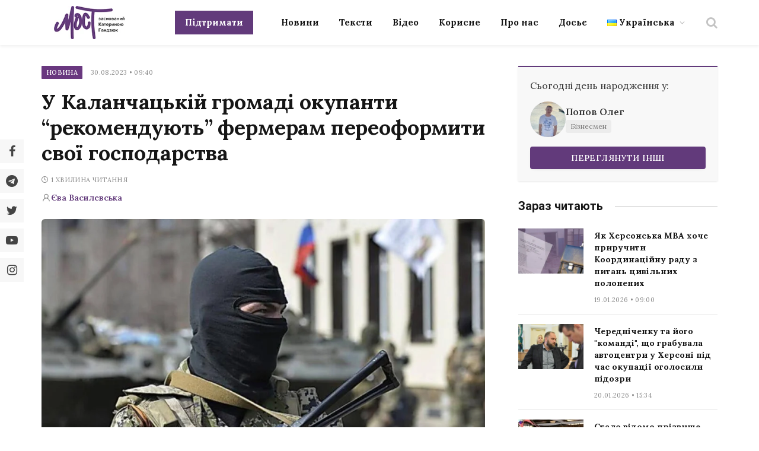

--- FILE ---
content_type: text/html; charset=UTF-8
request_url: https://most.ks.ua/news/url/u-kalanchatskij-gromadi-okupanti-rekomendujut-fermeram-pereoformiti-svoji-gospodarstva/
body_size: 33275
content:

<!DOCTYPE html>
<html lang="uk" prefix="og: http://ogp.me/ns#" class="s-light site-s-light">

<head><style>img.lazy{min-height:1px}</style><link href="https://most.ks.ua/wp-content/plugins/w3-total-cache/pub/js/lazyload.min.js" as="script">

	<meta charset="UTF-8" />
	<meta name="viewport" content="width=device-width, initial-scale=1" />
	<meta name='robots' content='index, follow, max-image-preview:large, max-snippet:-1, max-video-preview:-1' />
<meta property="og:locale" content="uk_UA" />
<meta property="og:type" content="article" />
<meta property="og:description" content="У Каланчацькій громаді окупанти проводять передвиборчу агітацію серед фермерів. Про це повідомив перший заступник голови Херсонської облради Юрій Соболевський. За його словами, росіяни &#039;наполегливо рекомендують&#039; переоформити свої господарства. &#039;Обов&#039;язковою умовою задля збереження права власності, або оренди землі, потрібні лише оригінали документів. В разі відсутності - земельні ділянки вилучаються у власність РФ&#039;, - йдеться у повідомленні Соболевського. Раніше перший заступник голови Херсонської облради зазначав, що списки &#039;переможців&#039; нелегітимних виборів на Херсонщині вже є. Зауважимо, що 33% кандидатів в окупаційну обласну думу від «Єдиної Росії» на Херсонщині — люди, які прихали з російських регіонів чи окупованого ще 2014 року Криму. Для порівняння:" />
<meta property="og:url" content="https://most.ks.ua/news/url/u-kalanchatskij-gromadi-okupanti-rekomendujut-fermeram-pereoformiti-svoji-gospodarstva/" />
<meta property="og:site_name" content="Мост" />
<meta property="article:section" content="Новина" />
<meta property="article:published_time" content="2023-08-30T09:40:22+03:00" />
<meta property="article:modified_time" content="2023-08-30T09:40:24+03:00" />
<meta property="og:updated_time" content="2023-08-30T09:40:24+03:00" />
<meta property="og:image" content="https://most.ks.ua/wp-content/uploads/2023/08/image-154.png" />
<meta property="og:image:secure_url" content="https://most.ks.ua/wp-content/uploads/2023/08/image-154.png" />
<meta property="og:image:width" content="1200" />
<meta property="og:image:height" content="723" />

	<!-- This site is optimized with the Yoast SEO plugin v19.6.1 - https://yoast.com/wordpress/plugins/seo/ -->
	<title>У Каланчацькій громаді окупанти &quot;рекомендують&quot; фермерам переоформити свої господарства - Мост</title><link rel="preload" as="image" imagesrcset="https://most.ks.ua/wp-content/uploads/2023/08/image-154-300x181.png 300w, https://most.ks.ua/wp-content/uploads/2023/08/image-154-1024x617.png 1024w, https://most.ks.ua/wp-content/uploads/2023/08/image-154-150x90.png 150w, https://most.ks.ua/wp-content/uploads/2023/08/image-154-450x271.png 450w, https://most.ks.ua/wp-content/uploads/2023/08/image-154.png 1200w" imagesizes="(max-width: 749px) 100vw, 749px" /><link rel="preload" as="font" href="https://most.ks.ua/wp-content/themes/smart-mag/css/icons/fonts/ts-icons.woff2?v2.4" type="font/woff2" crossorigin="anonymous" />
	<meta name="description" content="У Каланчацькій громаді окупанти проводять передвиборчу агітацію серед фермерів. Про це повідомив перший заступник голови Херсонської облради Юрій" />
	<link rel="canonical" href="https://most.ks.ua/news/url/u-kalanchatskij-gromadi-okupanti-rekomendujut-fermeram-pereoformiti-svoji-gospodarstva/" />
	<meta property="og:locale" content="uk_UA" />
	<meta property="og:type" content="article" />
	<meta property="og:title" content="У Каланчацькій громаді окупанти &#8220;рекомендують&#8221; фермерам переоформити свої господарства" />
	<meta property="og:description" content="У Каланчацькій громаді окупанти проводять передвиборчу агітацію серед фермерів. Про це повідомив перший заступник голови Херсонської облради Юрій" />
	<meta property="og:url" content="https://most.ks.ua/news/url/u-kalanchatskij-gromadi-okupanti-rekomendujut-fermeram-pereoformiti-svoji-gospodarstva/" />
	<meta property="og:site_name" content="Мост" />
	<meta property="article:publisher" content="https://www.facebook.com/mostnews" />
	<meta property="article:published_time" content="2023-08-30T06:40:22+00:00" />
	<meta property="article:modified_time" content="2023-08-30T06:40:24+00:00" />
	<meta property="og:image" content="https://most.ks.ua/wp-content/uploads/2023/08/image-154.png" />
	<meta property="og:image:width" content="1200" />
	<meta property="og:image:height" content="723" />
	<meta property="og:image:type" content="image/png" />
	<meta name="author" content="Єва Василевська" />
	<meta name="twitter:card" content="summary_large_image" />
	<meta name="twitter:creator" content="@most_ks_ua" />
	<meta name="twitter:site" content="@most_ks_ua" />
	<meta name="twitter:label1" content="Написано" />
	<meta name="twitter:data1" content="Єва Василевська" />
	<meta name="twitter:label2" content="Written by" />
	<meta name="twitter:data2" content="Єва Василевська" />
	<script type="application/ld+json" class="yoast-schema-graph">{"@context":"https://schema.org","@graph":[{"@type":"Article","@id":"https://most.ks.ua/news/url/u-kalanchatskij-gromadi-okupanti-rekomendujut-fermeram-pereoformiti-svoji-gospodarstva/#article","isPartOf":{"@id":"https://most.ks.ua/news/url/u-kalanchatskij-gromadi-okupanti-rekomendujut-fermeram-pereoformiti-svoji-gospodarstva/"},"author":[{"@id":"https://most.ks.ua/#/schema/person/2ff444f14b0eb5b501fbcd51ef081ddd"}],"headline":"У Каланчацькій громаді окупанти &#8220;рекомендують&#8221; фермерам переоформити свої господарства","datePublished":"2023-08-30T06:40:22+00:00","dateModified":"2023-08-30T06:40:24+00:00","mainEntityOfPage":{"@id":"https://most.ks.ua/news/url/u-kalanchatskij-gromadi-okupanti-rekomendujut-fermeram-pereoformiti-svoji-gospodarstva/"},"wordCount":3,"publisher":{"@id":"https://most.ks.ua/#organization"},"image":{"@id":"https://most.ks.ua/news/url/u-kalanchatskij-gromadi-okupanti-rekomendujut-fermeram-pereoformiti-svoji-gospodarstva/#primaryimage"},"thumbnailUrl":"https://most.ks.ua/wp-content/uploads/2023/08/image-154.png","articleSection":["Новина"],"inLanguage":"uk"},{"@type":"WebPage","@id":"https://most.ks.ua/news/url/u-kalanchatskij-gromadi-okupanti-rekomendujut-fermeram-pereoformiti-svoji-gospodarstva/","url":"https://most.ks.ua/news/url/u-kalanchatskij-gromadi-okupanti-rekomendujut-fermeram-pereoformiti-svoji-gospodarstva/","name":"У Каланчацькій громаді окупанти \"рекомендують\" фермерам переоформити свої господарства - Мост","isPartOf":{"@id":"https://most.ks.ua/#website"},"primaryImageOfPage":{"@id":"https://most.ks.ua/news/url/u-kalanchatskij-gromadi-okupanti-rekomendujut-fermeram-pereoformiti-svoji-gospodarstva/#primaryimage"},"image":{"@id":"https://most.ks.ua/news/url/u-kalanchatskij-gromadi-okupanti-rekomendujut-fermeram-pereoformiti-svoji-gospodarstva/#primaryimage"},"thumbnailUrl":"https://most.ks.ua/wp-content/uploads/2023/08/image-154.png","datePublished":"2023-08-30T06:40:22+00:00","dateModified":"2023-08-30T06:40:24+00:00","description":"У Каланчацькій громаді окупанти проводять передвиборчу агітацію серед фермерів. Про це повідомив перший заступник голови Херсонської облради Юрій","breadcrumb":{"@id":"https://most.ks.ua/news/url/u-kalanchatskij-gromadi-okupanti-rekomendujut-fermeram-pereoformiti-svoji-gospodarstva/#breadcrumb"},"inLanguage":"uk","potentialAction":[{"@type":"ReadAction","target":["https://most.ks.ua/news/url/u-kalanchatskij-gromadi-okupanti-rekomendujut-fermeram-pereoformiti-svoji-gospodarstva/"]}]},{"@type":"ImageObject","inLanguage":"uk","@id":"https://most.ks.ua/news/url/u-kalanchatskij-gromadi-okupanti-rekomendujut-fermeram-pereoformiti-svoji-gospodarstva/#primaryimage","url":"https://most.ks.ua/wp-content/uploads/2023/08/image-154.png","contentUrl":"https://most.ks.ua/wp-content/uploads/2023/08/image-154.png","width":1200,"height":723},{"@type":"BreadcrumbList","@id":"https://most.ks.ua/news/url/u-kalanchatskij-gromadi-okupanti-rekomendujut-fermeram-pereoformiti-svoji-gospodarstva/#breadcrumb","itemListElement":[{"@type":"ListItem","position":1,"name":"Головна","item":"https://most.ks.ua/"},{"@type":"ListItem","position":2,"name":"Новина","item":"https://most.ks.ua/news/url/category/news/"},{"@type":"ListItem","position":3,"name":"У Каланчацькій громаді окупанти &#8220;рекомендують&#8221; фермерам переоформити свої господарства"}]},{"@type":"WebSite","@id":"https://most.ks.ua/#website","url":"https://most.ks.ua/","name":"Мост","description":"Останні новини Херсона та області","publisher":{"@id":"https://most.ks.ua/#organization"},"potentialAction":[{"@type":"SearchAction","target":{"@type":"EntryPoint","urlTemplate":"https://most.ks.ua/?s={search_term_string}"},"query-input":"required name=search_term_string"}],"inLanguage":"uk"},{"@type":"Organization","@id":"https://most.ks.ua/#organization","name":"Мост","url":"https://most.ks.ua/","sameAs":["https://www.facebook.com/mostnews","https://twitter.com/most_ks_ua"],"logo":{"@type":"ImageObject","inLanguage":"uk","@id":"https://most.ks.ua/#/schema/logo/image/","url":"https://most.ks.ua/wp-content/uploads/2022/09/snimok-ekrana-2022-09-19-v-00.12.08-2.png","contentUrl":"https://most.ks.ua/wp-content/uploads/2022/09/snimok-ekrana-2022-09-19-v-00.12.08-2.png","width":1036,"height":670,"caption":"Мост"},"image":{"@id":"https://most.ks.ua/#/schema/logo/image/"}},{"@type":"Person","@id":"https://most.ks.ua/#/schema/person/2ff444f14b0eb5b501fbcd51ef081ddd","name":"Єва Василевська","image":{"@type":"ImageObject","inLanguage":"uk","@id":"https://most.ks.ua/#/schema/person/image/d3cab8b44dfbf9a877c9286c0fe4c7a5","url":"https://secure.gravatar.com/avatar/f38bf6f701265211584f278588c87f52?s=96&d=mm&r=g","contentUrl":"https://secure.gravatar.com/avatar/f38bf6f701265211584f278588c87f52?s=96&d=mm&r=g","caption":"Єва Василевська"},"description":"Знається на гарному тексті та своєму виразі обличчя","url":"https://most.ks.ua/news/url/author/yeva-vasylevska/"}]}</script>
	<!-- / Yoast SEO plugin. -->


<link rel='dns-prefetch' href='//static.addtoany.com' />
<link rel='dns-prefetch' href='//cdn.jsdelivr.net' />
<link rel='dns-prefetch' href='//fonts.googleapis.com' />
<link rel="alternate" type="application/rss+xml" title="Мост &raquo; стрічка" href="https://most.ks.ua/feed/" />
<link rel="alternate" type="application/rss+xml" title="Мост &raquo; Канал коментарів" href="https://most.ks.ua/comments/feed/" />
<script type="text/javascript">
window._wpemojiSettings = {"baseUrl":"https:\/\/s.w.org\/images\/core\/emoji\/14.0.0\/72x72\/","ext":".png","svgUrl":"https:\/\/s.w.org\/images\/core\/emoji\/14.0.0\/svg\/","svgExt":".svg","source":{"concatemoji":"https:\/\/most.ks.ua\/wp-includes\/js\/wp-emoji-release.min.js?ver=6.2.2"}};
/*! This file is auto-generated */
!function(e,a,t){var n,r,o,i=a.createElement("canvas"),p=i.getContext&&i.getContext("2d");function s(e,t){p.clearRect(0,0,i.width,i.height),p.fillText(e,0,0);e=i.toDataURL();return p.clearRect(0,0,i.width,i.height),p.fillText(t,0,0),e===i.toDataURL()}function c(e){var t=a.createElement("script");t.src=e,t.defer=t.type="text/javascript",a.getElementsByTagName("head")[0].appendChild(t)}for(o=Array("flag","emoji"),t.supports={everything:!0,everythingExceptFlag:!0},r=0;r<o.length;r++)t.supports[o[r]]=function(e){if(p&&p.fillText)switch(p.textBaseline="top",p.font="600 32px Arial",e){case"flag":return s("\ud83c\udff3\ufe0f\u200d\u26a7\ufe0f","\ud83c\udff3\ufe0f\u200b\u26a7\ufe0f")?!1:!s("\ud83c\uddfa\ud83c\uddf3","\ud83c\uddfa\u200b\ud83c\uddf3")&&!s("\ud83c\udff4\udb40\udc67\udb40\udc62\udb40\udc65\udb40\udc6e\udb40\udc67\udb40\udc7f","\ud83c\udff4\u200b\udb40\udc67\u200b\udb40\udc62\u200b\udb40\udc65\u200b\udb40\udc6e\u200b\udb40\udc67\u200b\udb40\udc7f");case"emoji":return!s("\ud83e\udef1\ud83c\udffb\u200d\ud83e\udef2\ud83c\udfff","\ud83e\udef1\ud83c\udffb\u200b\ud83e\udef2\ud83c\udfff")}return!1}(o[r]),t.supports.everything=t.supports.everything&&t.supports[o[r]],"flag"!==o[r]&&(t.supports.everythingExceptFlag=t.supports.everythingExceptFlag&&t.supports[o[r]]);t.supports.everythingExceptFlag=t.supports.everythingExceptFlag&&!t.supports.flag,t.DOMReady=!1,t.readyCallback=function(){t.DOMReady=!0},t.supports.everything||(n=function(){t.readyCallback()},a.addEventListener?(a.addEventListener("DOMContentLoaded",n,!1),e.addEventListener("load",n,!1)):(e.attachEvent("onload",n),a.attachEvent("onreadystatechange",function(){"complete"===a.readyState&&t.readyCallback()})),(e=t.source||{}).concatemoji?c(e.concatemoji):e.wpemoji&&e.twemoji&&(c(e.twemoji),c(e.wpemoji)))}(window,document,window._wpemojiSettings);
</script>
<style type="text/css">
img.wp-smiley,
img.emoji {
	display: inline !important;
	border: none !important;
	box-shadow: none !important;
	height: 1em !important;
	width: 1em !important;
	margin: 0 0.07em !important;
	vertical-align: -0.1em !important;
	background: none !important;
	padding: 0 !important;
}
</style>
	<link rel='stylesheet' id='wp-block-library-css' href='https://most.ks.ua/wp-includes/css/dist/block-library/style.min.css?ver=6.2.2' type='text/css' media='all' />
<style id='co-authors-plus-coauthors-style-inline-css' type='text/css'>
.wp-block-co-authors-plus-coauthors.is-layout-flow [class*=wp-block-co-authors-plus]{display:inline}

</style>
<style id='co-authors-plus-avatar-style-inline-css' type='text/css'>
.wp-block-co-authors-plus-avatar :where(img){height:auto;max-width:100%;vertical-align:bottom}.wp-block-co-authors-plus-coauthors.is-layout-flow .wp-block-co-authors-plus-avatar :where(img){vertical-align:middle}.wp-block-co-authors-plus-avatar:is(.alignleft,.alignright){display:table}.wp-block-co-authors-plus-avatar.aligncenter{display:table;margin-inline:auto}

</style>
<style id='co-authors-plus-image-style-inline-css' type='text/css'>
.wp-block-co-authors-plus-image{margin-bottom:0}.wp-block-co-authors-plus-image :where(img){height:auto;max-width:100%;vertical-align:bottom}.wp-block-co-authors-plus-coauthors.is-layout-flow .wp-block-co-authors-plus-image :where(img){vertical-align:middle}.wp-block-co-authors-plus-image:is(.alignfull,.alignwide) :where(img){width:100%}.wp-block-co-authors-plus-image:is(.alignleft,.alignright){display:table}.wp-block-co-authors-plus-image.aligncenter{display:table;margin-inline:auto}

</style>
<link rel='stylesheet' id='classic-theme-styles-css' href='https://most.ks.ua/wp-includes/css/classic-themes.min.css?ver=6.2.2' type='text/css' media='all' />
<style id='global-styles-inline-css' type='text/css'>
body{--wp--preset--color--black: #000000;--wp--preset--color--cyan-bluish-gray: #abb8c3;--wp--preset--color--white: #ffffff;--wp--preset--color--pale-pink: #f78da7;--wp--preset--color--vivid-red: #cf2e2e;--wp--preset--color--luminous-vivid-orange: #ff6900;--wp--preset--color--luminous-vivid-amber: #fcb900;--wp--preset--color--light-green-cyan: #7bdcb5;--wp--preset--color--vivid-green-cyan: #00d084;--wp--preset--color--pale-cyan-blue: #8ed1fc;--wp--preset--color--vivid-cyan-blue: #0693e3;--wp--preset--color--vivid-purple: #9b51e0;--wp--preset--gradient--vivid-cyan-blue-to-vivid-purple: linear-gradient(135deg,rgba(6,147,227,1) 0%,rgb(155,81,224) 100%);--wp--preset--gradient--light-green-cyan-to-vivid-green-cyan: linear-gradient(135deg,rgb(122,220,180) 0%,rgb(0,208,130) 100%);--wp--preset--gradient--luminous-vivid-amber-to-luminous-vivid-orange: linear-gradient(135deg,rgba(252,185,0,1) 0%,rgba(255,105,0,1) 100%);--wp--preset--gradient--luminous-vivid-orange-to-vivid-red: linear-gradient(135deg,rgba(255,105,0,1) 0%,rgb(207,46,46) 100%);--wp--preset--gradient--very-light-gray-to-cyan-bluish-gray: linear-gradient(135deg,rgb(238,238,238) 0%,rgb(169,184,195) 100%);--wp--preset--gradient--cool-to-warm-spectrum: linear-gradient(135deg,rgb(74,234,220) 0%,rgb(151,120,209) 20%,rgb(207,42,186) 40%,rgb(238,44,130) 60%,rgb(251,105,98) 80%,rgb(254,248,76) 100%);--wp--preset--gradient--blush-light-purple: linear-gradient(135deg,rgb(255,206,236) 0%,rgb(152,150,240) 100%);--wp--preset--gradient--blush-bordeaux: linear-gradient(135deg,rgb(254,205,165) 0%,rgb(254,45,45) 50%,rgb(107,0,62) 100%);--wp--preset--gradient--luminous-dusk: linear-gradient(135deg,rgb(255,203,112) 0%,rgb(199,81,192) 50%,rgb(65,88,208) 100%);--wp--preset--gradient--pale-ocean: linear-gradient(135deg,rgb(255,245,203) 0%,rgb(182,227,212) 50%,rgb(51,167,181) 100%);--wp--preset--gradient--electric-grass: linear-gradient(135deg,rgb(202,248,128) 0%,rgb(113,206,126) 100%);--wp--preset--gradient--midnight: linear-gradient(135deg,rgb(2,3,129) 0%,rgb(40,116,252) 100%);--wp--preset--duotone--dark-grayscale: url('#wp-duotone-dark-grayscale');--wp--preset--duotone--grayscale: url('#wp-duotone-grayscale');--wp--preset--duotone--purple-yellow: url('#wp-duotone-purple-yellow');--wp--preset--duotone--blue-red: url('#wp-duotone-blue-red');--wp--preset--duotone--midnight: url('#wp-duotone-midnight');--wp--preset--duotone--magenta-yellow: url('#wp-duotone-magenta-yellow');--wp--preset--duotone--purple-green: url('#wp-duotone-purple-green');--wp--preset--duotone--blue-orange: url('#wp-duotone-blue-orange');--wp--preset--font-size--small: 13px;--wp--preset--font-size--medium: 20px;--wp--preset--font-size--large: 36px;--wp--preset--font-size--x-large: 42px;--wp--preset--spacing--20: 0.44rem;--wp--preset--spacing--30: 0.67rem;--wp--preset--spacing--40: 1rem;--wp--preset--spacing--50: 1.5rem;--wp--preset--spacing--60: 2.25rem;--wp--preset--spacing--70: 3.38rem;--wp--preset--spacing--80: 5.06rem;--wp--preset--shadow--natural: 6px 6px 9px rgba(0, 0, 0, 0.2);--wp--preset--shadow--deep: 12px 12px 50px rgba(0, 0, 0, 0.4);--wp--preset--shadow--sharp: 6px 6px 0px rgba(0, 0, 0, 0.2);--wp--preset--shadow--outlined: 6px 6px 0px -3px rgba(255, 255, 255, 1), 6px 6px rgba(0, 0, 0, 1);--wp--preset--shadow--crisp: 6px 6px 0px rgba(0, 0, 0, 1);}:where(.is-layout-flex){gap: 0.5em;}body .is-layout-flow > .alignleft{float: left;margin-inline-start: 0;margin-inline-end: 2em;}body .is-layout-flow > .alignright{float: right;margin-inline-start: 2em;margin-inline-end: 0;}body .is-layout-flow > .aligncenter{margin-left: auto !important;margin-right: auto !important;}body .is-layout-constrained > .alignleft{float: left;margin-inline-start: 0;margin-inline-end: 2em;}body .is-layout-constrained > .alignright{float: right;margin-inline-start: 2em;margin-inline-end: 0;}body .is-layout-constrained > .aligncenter{margin-left: auto !important;margin-right: auto !important;}body .is-layout-constrained > :where(:not(.alignleft):not(.alignright):not(.alignfull)){max-width: var(--wp--style--global--content-size);margin-left: auto !important;margin-right: auto !important;}body .is-layout-constrained > .alignwide{max-width: var(--wp--style--global--wide-size);}body .is-layout-flex{display: flex;}body .is-layout-flex{flex-wrap: wrap;align-items: center;}body .is-layout-flex > *{margin: 0;}:where(.wp-block-columns.is-layout-flex){gap: 2em;}.has-black-color{color: var(--wp--preset--color--black) !important;}.has-cyan-bluish-gray-color{color: var(--wp--preset--color--cyan-bluish-gray) !important;}.has-white-color{color: var(--wp--preset--color--white) !important;}.has-pale-pink-color{color: var(--wp--preset--color--pale-pink) !important;}.has-vivid-red-color{color: var(--wp--preset--color--vivid-red) !important;}.has-luminous-vivid-orange-color{color: var(--wp--preset--color--luminous-vivid-orange) !important;}.has-luminous-vivid-amber-color{color: var(--wp--preset--color--luminous-vivid-amber) !important;}.has-light-green-cyan-color{color: var(--wp--preset--color--light-green-cyan) !important;}.has-vivid-green-cyan-color{color: var(--wp--preset--color--vivid-green-cyan) !important;}.has-pale-cyan-blue-color{color: var(--wp--preset--color--pale-cyan-blue) !important;}.has-vivid-cyan-blue-color{color: var(--wp--preset--color--vivid-cyan-blue) !important;}.has-vivid-purple-color{color: var(--wp--preset--color--vivid-purple) !important;}.has-black-background-color{background-color: var(--wp--preset--color--black) !important;}.has-cyan-bluish-gray-background-color{background-color: var(--wp--preset--color--cyan-bluish-gray) !important;}.has-white-background-color{background-color: var(--wp--preset--color--white) !important;}.has-pale-pink-background-color{background-color: var(--wp--preset--color--pale-pink) !important;}.has-vivid-red-background-color{background-color: var(--wp--preset--color--vivid-red) !important;}.has-luminous-vivid-orange-background-color{background-color: var(--wp--preset--color--luminous-vivid-orange) !important;}.has-luminous-vivid-amber-background-color{background-color: var(--wp--preset--color--luminous-vivid-amber) !important;}.has-light-green-cyan-background-color{background-color: var(--wp--preset--color--light-green-cyan) !important;}.has-vivid-green-cyan-background-color{background-color: var(--wp--preset--color--vivid-green-cyan) !important;}.has-pale-cyan-blue-background-color{background-color: var(--wp--preset--color--pale-cyan-blue) !important;}.has-vivid-cyan-blue-background-color{background-color: var(--wp--preset--color--vivid-cyan-blue) !important;}.has-vivid-purple-background-color{background-color: var(--wp--preset--color--vivid-purple) !important;}.has-black-border-color{border-color: var(--wp--preset--color--black) !important;}.has-cyan-bluish-gray-border-color{border-color: var(--wp--preset--color--cyan-bluish-gray) !important;}.has-white-border-color{border-color: var(--wp--preset--color--white) !important;}.has-pale-pink-border-color{border-color: var(--wp--preset--color--pale-pink) !important;}.has-vivid-red-border-color{border-color: var(--wp--preset--color--vivid-red) !important;}.has-luminous-vivid-orange-border-color{border-color: var(--wp--preset--color--luminous-vivid-orange) !important;}.has-luminous-vivid-amber-border-color{border-color: var(--wp--preset--color--luminous-vivid-amber) !important;}.has-light-green-cyan-border-color{border-color: var(--wp--preset--color--light-green-cyan) !important;}.has-vivid-green-cyan-border-color{border-color: var(--wp--preset--color--vivid-green-cyan) !important;}.has-pale-cyan-blue-border-color{border-color: var(--wp--preset--color--pale-cyan-blue) !important;}.has-vivid-cyan-blue-border-color{border-color: var(--wp--preset--color--vivid-cyan-blue) !important;}.has-vivid-purple-border-color{border-color: var(--wp--preset--color--vivid-purple) !important;}.has-vivid-cyan-blue-to-vivid-purple-gradient-background{background: var(--wp--preset--gradient--vivid-cyan-blue-to-vivid-purple) !important;}.has-light-green-cyan-to-vivid-green-cyan-gradient-background{background: var(--wp--preset--gradient--light-green-cyan-to-vivid-green-cyan) !important;}.has-luminous-vivid-amber-to-luminous-vivid-orange-gradient-background{background: var(--wp--preset--gradient--luminous-vivid-amber-to-luminous-vivid-orange) !important;}.has-luminous-vivid-orange-to-vivid-red-gradient-background{background: var(--wp--preset--gradient--luminous-vivid-orange-to-vivid-red) !important;}.has-very-light-gray-to-cyan-bluish-gray-gradient-background{background: var(--wp--preset--gradient--very-light-gray-to-cyan-bluish-gray) !important;}.has-cool-to-warm-spectrum-gradient-background{background: var(--wp--preset--gradient--cool-to-warm-spectrum) !important;}.has-blush-light-purple-gradient-background{background: var(--wp--preset--gradient--blush-light-purple) !important;}.has-blush-bordeaux-gradient-background{background: var(--wp--preset--gradient--blush-bordeaux) !important;}.has-luminous-dusk-gradient-background{background: var(--wp--preset--gradient--luminous-dusk) !important;}.has-pale-ocean-gradient-background{background: var(--wp--preset--gradient--pale-ocean) !important;}.has-electric-grass-gradient-background{background: var(--wp--preset--gradient--electric-grass) !important;}.has-midnight-gradient-background{background: var(--wp--preset--gradient--midnight) !important;}.has-small-font-size{font-size: var(--wp--preset--font-size--small) !important;}.has-medium-font-size{font-size: var(--wp--preset--font-size--medium) !important;}.has-large-font-size{font-size: var(--wp--preset--font-size--large) !important;}.has-x-large-font-size{font-size: var(--wp--preset--font-size--x-large) !important;}
.wp-block-navigation a:where(:not(.wp-element-button)){color: inherit;}
:where(.wp-block-columns.is-layout-flex){gap: 2em;}
.wp-block-pullquote{font-size: 1.5em;line-height: 1.6;}
</style>
<link rel='stylesheet' id='contact-form-7-css' href='https://most.ks.ua/wp-content/plugins/contact-form-7/includes/css/styles.css?ver=5.6.3' type='text/css' media='all' />
<link rel='stylesheet' id='lbwps-styles-photoswipe5-main-css' href='https://most.ks.ua/wp-content/plugins/lightbox-photoswipe/assets/ps5/styles/main.css?ver=5.2.6' type='text/css' media='all' />
<link rel='stylesheet' id='wpfm-frontend-font-awesome-css' href='https://most.ks.ua/wp-content/plugins/wp-floating-menu/css/font-awesome/font-awesome.min.css?ver=6.2.2' type='text/css' media='all' />
<link rel='stylesheet' id='wpfm-frontend-genericons-css-css' href='https://most.ks.ua/wp-content/plugins/wp-floating-menu/css/genericons.css?ver=6.2.2' type='text/css' media='all' />
<link rel='stylesheet' id='wpfm-frontend-css-css' href='https://most.ks.ua/wp-content/plugins/wp-floating-menu/css/front-end.css?ver=6.2.2' type='text/css' media='all' />
<link rel='stylesheet' id='dashicons-css' href='https://most.ks.ua/wp-includes/css/dashicons.min.css?ver=6.2.2' type='text/css' media='all' />
<link rel='stylesheet' id='wpfm-frontend-vesper-icons-css-css' href='https://most.ks.ua/wp-content/plugins/wp-floating-menu/css/vesper-icons.css?ver=6.2.2' type='text/css' media='all' />
<link rel='stylesheet' id='wpg-main-style-css' href='https://most.ks.ua/wp-content/plugins/wp_glossary/assets/css/style.css?ver=6.2.2' type='text/css' media='all' />
<link rel='stylesheet' id='wpg-tooltipster-style-css' href='https://most.ks.ua/wp-content/plugins/wp_glossary/assets/css/tooltipster/tooltipster.css?ver=6.2.2' type='text/css' media='all' />
<link rel='stylesheet' id='wpg-tooltipster-light-style-css' href='https://most.ks.ua/wp-content/plugins/wp_glossary/assets/css/tooltipster/themes/tooltipster-light.css?ver=6.2.2' type='text/css' media='all' />
<link rel='stylesheet' id='essb-social-profiles-css' href='https://most.ks.ua/wp-content/plugins/easy-social-share-buttons3/lib/modules/social-followers-counter/assets/social-profiles.min.css?ver=8.4' type='text/css' media='all' />
<link rel='stylesheet' id='easy-social-share-buttons-nativeskinned-css' href='https://most.ks.ua/wp-content/plugins/easy-social-share-buttons3/assets/css/essb-native-skinned.min.css?ver=8.4' type='text/css' media='all' />
<link rel='stylesheet' id='subscribe-forms-css-css' href='https://most.ks.ua/wp-content/plugins/easy-social-share-buttons3/assets/modules/subscribe-forms.min.css?ver=8.4' type='text/css' media='all' />
<link rel='stylesheet' id='click2tweet-css-css' href='https://most.ks.ua/wp-content/plugins/easy-social-share-buttons3/assets/modules/click-to-tweet.min.css?ver=8.4' type='text/css' media='all' />
<link rel='stylesheet' id='easy-social-share-buttons-css' href='https://most.ks.ua/wp-content/plugins/easy-social-share-buttons3/assets/css/easy-social-share-buttons.min.css?ver=8.4' type='text/css' media='all' />
<style id='easy-social-share-buttons-inline-css' type='text/css'>
.essb_links.essb_share .essb_link_facebook a{background-color:#e8e8e8!important;color:#444444!important;}.essb_links.essb_share .essb_link_facebook_like a{background-color:#e8e8e8!important;color:#444444!important;}.essb_links.essb_share .essb_link_twitter a{background-color:#e8e8e8!important;color:#444444!important;}.essb_links.essb_share .essb_link_pinterest a{background-color:#e8e8e8!important;color:#444444!important;}.essb_links.essb_share .essb_link_linkedin a{background-color:#e8e8e8!important;color:#444444!important;}.essb_links.essb_share .essb_link_digg a{background-color:#e8e8e8!important;color:#444444!important;}.essb_links.essb_share .essb_link_del a{background-color:#e8e8e8!important;color:#444444!important;}.essb_links.essb_share .essb_link_stumbleupon a{background-color:#e8e8e8!important;color:#444444!important;}.essb_links.essb_share .essb_link_tumblr a{background-color:#e8e8e8!important;color:#444444!important;}.essb_links.essb_share .essb_link_vk a{background-color:#e8e8e8!important;color:#444444!important;}.essb_links.essb_share .essb_link_print a{background-color:#e8e8e8!important;color:#444444!important;}.essb_links.essb_share .essb_link_mail a{background-color:#e8e8e8!important;color:#444444!important;}.essb_links.essb_share .essb_link_flattr a{background-color:#e8e8e8!important;color:#444444!important;}.essb_links.essb_share .essb_link_reddit a{background-color:#e8e8e8!important;color:#444444!important;}.essb_links.essb_share .essb_link_buffer a{background-color:#e8e8e8!important;color:#444444!important;}.essb_links.essb_share .essb_link_love a{background-color:#e8e8e8!important;color:#444444!important;}.essb_links.essb_share .essb_link_weibo a{background-color:#e8e8e8!important;color:#444444!important;}.essb_links.essb_share .essb_link_pocket a{background-color:#e8e8e8!important;color:#444444!important;}.essb_links.essb_share .essb_link_xing a{background-color:#e8e8e8!important;color:#444444!important;}.essb_links.essb_share .essb_link_ok a{background-color:#e8e8e8!important;color:#444444!important;}.essb_links.essb_share .essb_link_mwp a{background-color:#e8e8e8!important;color:#444444!important;}.essb_links.essb_share .essb_link_more a{background-color:#e8e8e8!important;color:#444444!important;}.essb_links.essb_share .essb_link_more_dots a, .essb_links.essb_share .essb_link_less a{background-color:#e8e8e8!important;color:#444444!important;}.essb_links.essb_share .essb_link_whatsapp a{background-color:#e8e8e8!important;color:#444444!important;}.essb_links.essb_share .essb_link_meneame a{background-color:#e8e8e8!important;color:#444444!important;}.essb_links.essb_share .essb_link_blogger a{background-color:#e8e8e8!important;color:#444444!important;}.essb_links.essb_share .essb_link_amazon a{background-color:#e8e8e8!important;color:#444444!important;}.essb_links.essb_share .essb_link_yahoomail a{background-color:#e8e8e8!important;color:#444444!important;}.essb_links.essb_share .essb_link_gmail a{background-color:#e8e8e8!important;color:#444444!important;}.essb_links.essb_share .essb_link_aol a{background-color:#e8e8e8!important;color:#444444!important;}.essb_links.essb_share .essb_link_newsvine a{background-color:#e8e8e8!important;color:#444444!important;}.essb_links.essb_share .essb_link_hackernews a{background-color:#e8e8e8!important;color:#444444!important;}.essb_links.essb_share .essb_link_evernote a{background-color:#e8e8e8!important;color:#444444!important;}.essb_links.essb_share .essb_link_myspace a{background-color:#e8e8e8!important;color:#444444!important;}.essb_links.essb_share .essb_link_mailru a{background-color:#e8e8e8!important;color:#444444!important;}.essb_links.essb_share .essb_link_viadeo a{background-color:#e8e8e8!important;color:#444444!important;}.essb_links.essb_share .essb_link_line a{background-color:#e8e8e8!important;color:#444444!important;}.essb_links.essb_share .essb_link_flipboard a{background-color:#e8e8e8!important;color:#444444!important;}.essb_links.essb_share .essb_link_comments a{background-color:#e8e8e8!important;color:#444444!important;}.essb_links.essb_share .essb_link_yummly a{background-color:#e8e8e8!important;color:#444444!important;}.essb_links.essb_share .essb_link_sms a{background-color:#e8e8e8!important;color:#444444!important;}.essb_links.essb_share .essb_link_viber a{background-color:#e8e8e8!important;color:#444444!important;}.essb_links.essb_share .essb_link_telegram a{background-color:#e8e8e8!important;color:#444444!important;}.essb_links.essb_share .essb_link_subscribe a{background-color:#e8e8e8!important;color:#444444!important;}.essb_links.essb_share .essb_link_skype a{background-color:#e8e8e8!important;color:#444444!important;}.essb_links.essb_share .essb_link_messenger a{background-color:#e8e8e8!important;color:#444444!important;}.essb_links.essb_share .essb_link_kakaotalk a{background-color:#e8e8e8!important;color:#444444!important;}.essb_links.essb_share .essb_link_share a{background-color:#e8e8e8!important;color:#444444!important;}.essb_links.essb_share .essb_link_livejournal a{background-color:#e8e8e8!important;color:#444444!important;}.essb_links.essb_share .essb_link_yammer a{background-color:#e8e8e8!important;color:#444444!important;}.essb_links.essb_share .essb_link_meetedgar a{background-color:#e8e8e8!important;color:#444444!important;}.essb_links.essb_share .essb_link_fintel a{background-color:#e8e8e8!important;color:#444444!important;}.essb_links.essb_share .essb_link_mix a{background-color:#e8e8e8!important;color:#444444!important;}.essb_links.essb_share .essb_link_instapaper a{background-color:#e8e8e8!important;color:#444444!important;}.essb_links.essb_share .essb_link_copy a{background-color:#e8e8e8!important;color:#444444!important;}.essb_links .essb_link_facebook a svg { height: calc(100% - 20px); width: auto; padding-top: 10px; padding-left: 8px; } .essb_links .essb_link_twitter a svg { height: calc(100% - 20px); width: auto; padding-top: 10px; padding-left: 8px; } .essb_links .essb_link_viber a svg { height: calc(100% - 20px); width: auto; padding-top: 10px; padding-left: 8px; } .essb_links .essb_link_telegram a svg { height: calc(100% - 20px); width: auto; padding-top: 10px; padding-left: 8px; }
</style>
<link rel='stylesheet' id='eae-css-css' href='https://most.ks.ua/wp-content/plugins/addon-elements-for-elementor-page-builder/assets/css/eae.min.css?ver=1.14.6' type='text/css' media='all' />
<link rel='stylesheet' id='eae-peel-css-css' href='https://most.ks.ua/wp-content/plugins/addon-elements-for-elementor-page-builder/assets/lib/peel/peel.css?ver=1.14.6' type='text/css' media='all' />
<link rel='stylesheet' id='elementor-icons-css' href='https://most.ks.ua/wp-content/plugins/elementor/assets/lib/eicons/css/elementor-icons.min.css?ver=5.16.0' type='text/css' media='all' />
<link rel='stylesheet' id='elementor-frontend-css' href='https://most.ks.ua/wp-content/plugins/elementor/assets/css/frontend-lite.min.css?ver=5.8.0' type='text/css' media='all' />
<link rel='stylesheet' id='elementor-post-6-css' href='https://most.ks.ua/wp-content/uploads/elementor/css/post-6.css?ver=1769277057' type='text/css' media='all' />
<link rel='stylesheet' id='elementor-post-4282-css' href='https://most.ks.ua/wp-content/uploads/elementor/css/post-4282.css?ver=1769277057' type='text/css' media='all' />
<link rel='stylesheet' id='mavericks-css' href='https://most.ks.ua/wp-content/themes/smart-mag/css/mavericks.css?ver=1.3' type='text/css' media='all' />
<link rel='stylesheet' id='swiper-css-css' href='https://cdn.jsdelivr.net/npm/swiper@9.1.0/swiper-bundle.min.css?ver=9.1.0' type='text/css' media='all' />
<link rel='stylesheet' id='smartmag-core-css' href='https://most.ks.ua/wp-content/themes/smart-mag/style.css?ver=8.0.101769292279' type='text/css' media='all' />
<style id='smartmag-core-inline-css' type='text/css'>
:root { --c-main: #69387f;
--c-main-rgb: 105,56,127;
--text-font: "Lora", system-ui, -apple-system, "Segoe UI", Arial, sans-serif;
--body-font: "Lora", system-ui, -apple-system, "Segoe UI", Arial, sans-serif;
--ui-font: "Lora", system-ui, -apple-system, "Segoe UI", Arial, sans-serif;
--title-font: "Lora", system-ui, -apple-system, "Segoe UI", Arial, sans-serif;
--h-font: "Lora", system-ui, -apple-system, "Segoe UI", Arial, sans-serif;
--title-font: "Lora", system-ui, -apple-system, "Segoe UI", Arial, sans-serif;
--h-font: "Lora", system-ui, -apple-system, "Segoe UI", Arial, sans-serif;
--main-width: 1140px;
--excerpt-size: 14px; }
.smart-head-main { --c-shadow: rgba(0,0,0,0.05); }
.smart-head-main .smart-head-top { --head-h: 38px; }
.s-dark .smart-head-main .smart-head-top,
.smart-head-main .s-dark.smart-head-top { background-color: #0a0505; }
.smart-head-main .smart-head-mid { --head-h: 76px; }
.navigation { font-family: "Lora", system-ui, -apple-system, "Segoe UI", Arial, sans-serif; }
.navigation-main .menu > li > a { font-weight: bold; }
.s-light .navigation-main { --c-nav-hov: #69387f; }
.smart-head-main .offcanvas-toggle { transform: scale(0.75); }
.post-meta .meta-item, .post-meta .text-in { font-size: 11px; font-weight: normal; text-transform: uppercase; letter-spacing: 0.03em; }
.post-meta .text-in, .post-meta .post-cat > a { font-size: 11px; }
.post-meta .post-cat > a { font-weight: bold; text-transform: uppercase; letter-spacing: 0.1em; }
.post-meta .post-author > a { font-weight: bold; }
.block-head .heading { font-family: "Roboto", system-ui, -apple-system, "Segoe UI", Arial, sans-serif; }
.loop-grid-base .post-title { font-size: 18px; font-weight: 600; }
.entry-content { font-size: 16px; --c-a: #69387f; }


</style>
<link rel='stylesheet' id='smartmag-magnific-popup-css' href='https://most.ks.ua/wp-content/themes/smart-mag/css/lightbox.css?ver=8.0.101769292279' type='text/css' media='all' />
<link rel='stylesheet' id='smartmag-icons-css' href='https://most.ks.ua/wp-content/themes/smart-mag/css/icons/icons.css?ver=8.0.101769292279' type='text/css' media='all' />
<link rel='stylesheet' id='addtoany-css' href='https://most.ks.ua/wp-content/plugins/add-to-any/addtoany.min.css?ver=1.16' type='text/css' media='all' />
<link rel='stylesheet' id='smartmag-gfonts-custom-css' href='https://fonts.googleapis.com/css?family=Lora%3A400%2C500%2C600%2C700%7CRoboto%3A400%2C500%2C600%2C700&#038;display=swap' type='text/css' media='all' />
<link rel='stylesheet' id='wpfm-google-fonts-css' href='//fonts.googleapis.com/css?family=Roboto%3A100italic%2C100%2C300italic%2C300%2C400italic%2C400%2C500italic%2C500%2C700italic%2C700%2C900italic%2C900&#038;ver=6.2.2' type='text/css' media='all' />
<script type='text/javascript' id='addtoany-core-js-before'>
window.a2a_config=window.a2a_config||{};a2a_config.callbacks=[];a2a_config.overlays=[];a2a_config.templates={};a2a_localize = {
	Share: "Поділитися",
	Save: "Зберегти",
	Subscribe: "Підписатися",
	Email: "Email",
	Bookmark: "Закладка",
	ShowAll: "Показати все",
	ShowLess: "Показати менше",
	FindServices: "Знайти сервіс(и)",
	FindAnyServiceToAddTo: "Миттєвий пошук сервісів",
	PoweredBy: "Працює на",
	ShareViaEmail: "Поділитися через електронну пошту",
	SubscribeViaEmail: "Підпишіться електронною поштою",
	BookmarkInYourBrowser: "Додати до закладок у браузері",
	BookmarkInstructions: "Натисніть Ctrl+D або \u2318+D, щоб додати цю сторінку до закладок",
	AddToYourFavorites: "Додати в закладки",
	SendFromWebOrProgram: "Відправити з будь-якої адреси електронної пошти або програми електронної пошти",
	EmailProgram: "Програма електронної пошти",
	More: "Більше&#8230;",
	ThanksForSharing: "Дякуємо, що поділились!",
	ThanksForFollowing: "Дякуємо за підписку!"
};

a2a_config.icon_color="#f7f7f7,#444444";
</script>
<script type='text/javascript' async src='https://static.addtoany.com/menu/page.js' id='addtoany-core-js'></script>
<script type='text/javascript' src='https://most.ks.ua/wp-includes/js/jquery/jquery.min.js?ver=3.6.4' id='jquery-core-js'></script>
<script type='text/javascript' src='https://most.ks.ua/wp-includes/js/jquery/jquery-migrate.min.js?ver=3.4.0' id='jquery-migrate-js'></script>
<script type='text/javascript' async src='https://most.ks.ua/wp-content/plugins/add-to-any/addtoany.min.js?ver=1.1' id='addtoany-jquery-js'></script>
<script type='text/javascript' src='https://most.ks.ua/wp-content/plugins/wp-floating-menu/js/frontend.js?ver=1.4.6' id='wpfm-frontend-js-js'></script>
<script type='text/javascript' src='https://most.ks.ua/wp-content/plugins/wp_glossary/assets/js/mixitup.min.js?ver=6.2.2' id='wpg-mixitup-script-js'></script>
<script type='text/javascript' src='https://most.ks.ua/wp-content/plugins/wp_glossary/assets/js/jquery.tooltipster.min.js?ver=6.2.2' id='wpg-tooltipster-script-js'></script>
<script type='text/javascript' id='wpg-main-script-js-extra'>
/* <![CDATA[ */
var wpg = {"animation":"1","is_tooltip":"1","tooltip_theme":"light","tooltip_animation":"fade","tooltip_position":"top","tooltip_is_arrow":"1","tooltip_min_width":"250","tooltip_max_width":"500","tooltip_speed":"350","tooltip_delay":"200","tooltip_is_touch_devices":"1"};
/* ]]> */
</script>
<script type='text/javascript' src='https://most.ks.ua/wp-content/plugins/wp_glossary/assets/js/scripts.js?ver=6.2.2' id='wpg-main-script-js'></script>
<script type='text/javascript' src='https://most.ks.ua/wp-content/plugins/addon-elements-for-elementor-page-builder/assets/js/iconHelper.js?ver=1.0' id='eae-iconHelper-js'></script>
<link rel="https://api.w.org/" href="https://most.ks.ua/wp-json/" /><link rel="alternate" type="application/json" href="https://most.ks.ua/wp-json/wp/v2/posts/166473" /><link rel="EditURI" type="application/rsd+xml" title="RSD" href="https://most.ks.ua/xmlrpc.php?rsd" />
<link rel="wlwmanifest" type="application/wlwmanifest+xml" href="https://most.ks.ua/wp-includes/wlwmanifest.xml" />
<meta name="generator" content="WordPress 6.2.2" />
<link rel='shortlink' href='https://most.ks.ua/?p=166473' />
<link rel="alternate" type="application/json+oembed" href="https://most.ks.ua/wp-json/oembed/1.0/embed?url=https%3A%2F%2Fmost.ks.ua%2Fnews%2Furl%2Fu-kalanchatskij-gromadi-okupanti-rekomendujut-fermeram-pereoformiti-svoji-gospodarstva%2F" />
<link rel="alternate" type="text/xml+oembed" href="https://most.ks.ua/wp-json/oembed/1.0/embed?url=https%3A%2F%2Fmost.ks.ua%2Fnews%2Furl%2Fu-kalanchatskij-gromadi-okupanti-rekomendujut-fermeram-pereoformiti-svoji-gospodarstva%2F&#038;format=xml" />
<!-- start Simple Custom CSS and JS -->
<script async src="https://www.googletagmanager.com/gtag/js?id=UA-34643153-1"></script>
<script>
  window.dataLayer = window.dataLayer || [];
  function gtag(){dataLayer.push(arguments);}
  gtag('js', new Date());

  gtag('config', 'UA-34643153-1');
</script>

<!-- (C)2000-2023 Gemius SA - gemiusPrism  / most.ks.ua/Default section -->
<script type="text/javascript">
<!--//--><![CDATA[//><!--
var pp_gemius_identifier = '0iTldieJCQ0dv07SMWfBs5ciLTBUmA7oi4RtJohLPML.H7';
// lines below shouldn't be edited
function gemius_pending(i) { window[i] = window[i] || function() {var x = window[i+'_pdata'] = window[i+'_pdata'] || []; x[x.length]=arguments;};};
gemius_pending('gemius_hit'); gemius_pending('gemius_event'); gemius_pending('gemius_init'); gemius_pending('pp_gemius_hit'); gemius_pending('pp_gemius_event'); gemius_pending('pp_gemius_init');
(function(d,t) {try {var gt=d.createElement(t),s=d.getElementsByTagName(t)[0],l='http'+((location.protocol=='https:')?'s':''); gt.setAttribute('async','async');
gt.setAttribute('defer','defer'); gt.src=l+'://gaua.hit.gemius.pl/xgemius.js'; s.parentNode.insertBefore(gt,s);} catch (e) {}})(document,'script');
//--><!]]>
</script>  

<!-- Google tag (gtag.js) -->
<script async src="https://www.googletagmanager.com/gtag/js?id=G-P272FBKN8V"></script>
<script>
  window.dataLayer = window.dataLayer || [];
  function gtag(){dataLayer.push(arguments);}
  gtag('js', new Date());

  gtag('config', 'G-P272FBKN8V');
</script>
<!-- end Simple Custom CSS and JS -->
<style type="text/css">
				.wpg-list-block h3 {
					background-color:#f4f4f4;
					color:#777777;
					;
				}
			</style>
		<script>
		var BunyadSchemeKey = 'bunyad-scheme';
		(() => {
			const d = document.documentElement;
			const c = d.classList;
			const scheme = localStorage.getItem(BunyadSchemeKey);
			if (scheme) {
				d.dataset.origClass = c;
				scheme === 'dark' ? c.remove('s-light', 'site-s-light') : c.remove('s-dark', 'site-s-dark');
				c.add('site-s-' + scheme, 's-' + scheme);
			}
		})();
		</script>
		<!-- Google tag (gtag.js) -->
<script async src="https://www.googletagmanager.com/gtag/js?id=AW-992145262"></script>
<script>
  window.dataLayer = window.dataLayer || [];
  function gtag(){dataLayer.push(arguments);}
  gtag('js', new Date());

  gtag('config', 'AW-992145262');
</script><link rel="icon" href="https://most.ks.ua/wp-content/uploads/2024/12/favicon.png" sizes="32x32" />
<link rel="icon" href="https://most.ks.ua/wp-content/uploads/2024/12/favicon.png" sizes="192x192" />
<link rel="apple-touch-icon" href="https://most.ks.ua/wp-content/uploads/2024/12/favicon.png" />
<meta name="msapplication-TileImage" content="https://most.ks.ua/wp-content/uploads/2024/12/favicon.png" />
		<style type="text/css" id="wp-custom-css">
			.most-donate-menu {

	margin-right: 30px;
}

.most-donate-menu a {
	
	color: #fff !important;
}

.most-donate-menu a:before {
	
	content: "";
	display: block;
	position: absolute;
	right: 0;
	height: 40px;
	left: 0;
	background-color: rgb(98, 58, 123);
	z-index:-1;
}

.mobile-menu-container .most-donate-menu a:before { 

	top: 5px;
	left: -10px;
}

.most-donate-mobile,
.most-donate-mobile:hover {
	
	text-align: center;
	background: rgb(98, 58, 123);
	display: block;
	color: #fff;
	padding: 4px 6px;
	/*margin-bottom: 15px;*/
}

.wp-block-gallery .swiper-button { 
	
	width: 48px;
	height: 48px;
	background: #fff;
	color: #000;
}

.wp-block-gallery .swiper-button:after {
	
	color: #000;
	font-weight: 700;
	font-size: 24px;
}


.swiper-button-prev { left: 15px; }
.swiper-button-next { right: 15px; }

.wp-block-gallery .swiper-pagination { background: #fff; color: #000; padding: 16px 20px; width: auto;  }		</style>
		

</head>

<body class="post-template-default single single-post postid-166473 single-format-standard essb-8.4 right-sidebar post-layout-modern post-cat-106 has-lb has-lb-sm layout-normal elementor-default elementor-kit-6">

<svg xmlns="http://www.w3.org/2000/svg" viewBox="0 0 0 0" width="0" height="0" focusable="false" role="none" style="visibility: hidden; position: absolute; left: -9999px; overflow: hidden;" ><defs><filter id="wp-duotone-dark-grayscale"><feColorMatrix color-interpolation-filters="sRGB" type="matrix" values=" .299 .587 .114 0 0 .299 .587 .114 0 0 .299 .587 .114 0 0 .299 .587 .114 0 0 " /><feComponentTransfer color-interpolation-filters="sRGB" ><feFuncR type="table" tableValues="0 0.49803921568627" /><feFuncG type="table" tableValues="0 0.49803921568627" /><feFuncB type="table" tableValues="0 0.49803921568627" /><feFuncA type="table" tableValues="1 1" /></feComponentTransfer><feComposite in2="SourceGraphic" operator="in" /></filter></defs></svg><svg xmlns="http://www.w3.org/2000/svg" viewBox="0 0 0 0" width="0" height="0" focusable="false" role="none" style="visibility: hidden; position: absolute; left: -9999px; overflow: hidden;" ><defs><filter id="wp-duotone-grayscale"><feColorMatrix color-interpolation-filters="sRGB" type="matrix" values=" .299 .587 .114 0 0 .299 .587 .114 0 0 .299 .587 .114 0 0 .299 .587 .114 0 0 " /><feComponentTransfer color-interpolation-filters="sRGB" ><feFuncR type="table" tableValues="0 1" /><feFuncG type="table" tableValues="0 1" /><feFuncB type="table" tableValues="0 1" /><feFuncA type="table" tableValues="1 1" /></feComponentTransfer><feComposite in2="SourceGraphic" operator="in" /></filter></defs></svg><svg xmlns="http://www.w3.org/2000/svg" viewBox="0 0 0 0" width="0" height="0" focusable="false" role="none" style="visibility: hidden; position: absolute; left: -9999px; overflow: hidden;" ><defs><filter id="wp-duotone-purple-yellow"><feColorMatrix color-interpolation-filters="sRGB" type="matrix" values=" .299 .587 .114 0 0 .299 .587 .114 0 0 .299 .587 .114 0 0 .299 .587 .114 0 0 " /><feComponentTransfer color-interpolation-filters="sRGB" ><feFuncR type="table" tableValues="0.54901960784314 0.98823529411765" /><feFuncG type="table" tableValues="0 1" /><feFuncB type="table" tableValues="0.71764705882353 0.25490196078431" /><feFuncA type="table" tableValues="1 1" /></feComponentTransfer><feComposite in2="SourceGraphic" operator="in" /></filter></defs></svg><svg xmlns="http://www.w3.org/2000/svg" viewBox="0 0 0 0" width="0" height="0" focusable="false" role="none" style="visibility: hidden; position: absolute; left: -9999px; overflow: hidden;" ><defs><filter id="wp-duotone-blue-red"><feColorMatrix color-interpolation-filters="sRGB" type="matrix" values=" .299 .587 .114 0 0 .299 .587 .114 0 0 .299 .587 .114 0 0 .299 .587 .114 0 0 " /><feComponentTransfer color-interpolation-filters="sRGB" ><feFuncR type="table" tableValues="0 1" /><feFuncG type="table" tableValues="0 0.27843137254902" /><feFuncB type="table" tableValues="0.5921568627451 0.27843137254902" /><feFuncA type="table" tableValues="1 1" /></feComponentTransfer><feComposite in2="SourceGraphic" operator="in" /></filter></defs></svg><svg xmlns="http://www.w3.org/2000/svg" viewBox="0 0 0 0" width="0" height="0" focusable="false" role="none" style="visibility: hidden; position: absolute; left: -9999px; overflow: hidden;" ><defs><filter id="wp-duotone-midnight"><feColorMatrix color-interpolation-filters="sRGB" type="matrix" values=" .299 .587 .114 0 0 .299 .587 .114 0 0 .299 .587 .114 0 0 .299 .587 .114 0 0 " /><feComponentTransfer color-interpolation-filters="sRGB" ><feFuncR type="table" tableValues="0 0" /><feFuncG type="table" tableValues="0 0.64705882352941" /><feFuncB type="table" tableValues="0 1" /><feFuncA type="table" tableValues="1 1" /></feComponentTransfer><feComposite in2="SourceGraphic" operator="in" /></filter></defs></svg><svg xmlns="http://www.w3.org/2000/svg" viewBox="0 0 0 0" width="0" height="0" focusable="false" role="none" style="visibility: hidden; position: absolute; left: -9999px; overflow: hidden;" ><defs><filter id="wp-duotone-magenta-yellow"><feColorMatrix color-interpolation-filters="sRGB" type="matrix" values=" .299 .587 .114 0 0 .299 .587 .114 0 0 .299 .587 .114 0 0 .299 .587 .114 0 0 " /><feComponentTransfer color-interpolation-filters="sRGB" ><feFuncR type="table" tableValues="0.78039215686275 1" /><feFuncG type="table" tableValues="0 0.94901960784314" /><feFuncB type="table" tableValues="0.35294117647059 0.47058823529412" /><feFuncA type="table" tableValues="1 1" /></feComponentTransfer><feComposite in2="SourceGraphic" operator="in" /></filter></defs></svg><svg xmlns="http://www.w3.org/2000/svg" viewBox="0 0 0 0" width="0" height="0" focusable="false" role="none" style="visibility: hidden; position: absolute; left: -9999px; overflow: hidden;" ><defs><filter id="wp-duotone-purple-green"><feColorMatrix color-interpolation-filters="sRGB" type="matrix" values=" .299 .587 .114 0 0 .299 .587 .114 0 0 .299 .587 .114 0 0 .299 .587 .114 0 0 " /><feComponentTransfer color-interpolation-filters="sRGB" ><feFuncR type="table" tableValues="0.65098039215686 0.40392156862745" /><feFuncG type="table" tableValues="0 1" /><feFuncB type="table" tableValues="0.44705882352941 0.4" /><feFuncA type="table" tableValues="1 1" /></feComponentTransfer><feComposite in2="SourceGraphic" operator="in" /></filter></defs></svg><svg xmlns="http://www.w3.org/2000/svg" viewBox="0 0 0 0" width="0" height="0" focusable="false" role="none" style="visibility: hidden; position: absolute; left: -9999px; overflow: hidden;" ><defs><filter id="wp-duotone-blue-orange"><feColorMatrix color-interpolation-filters="sRGB" type="matrix" values=" .299 .587 .114 0 0 .299 .587 .114 0 0 .299 .587 .114 0 0 .299 .587 .114 0 0 " /><feComponentTransfer color-interpolation-filters="sRGB" ><feFuncR type="table" tableValues="0.098039215686275 1" /><feFuncG type="table" tableValues="0 0.66274509803922" /><feFuncB type="table" tableValues="0.84705882352941 0.41960784313725" /><feFuncA type="table" tableValues="1 1" /></feComponentTransfer><feComposite in2="SourceGraphic" operator="in" /></filter></defs></svg>

<div class="main-wrap">

	
<div class="off-canvas-backdrop"></div>
<div class="mobile-menu-container off-canvas s-dark" id="off-canvas">

	<div class="off-canvas-head">
		<a href="#" class="close"><i class="tsi tsi-times"></i></a>

		<div class="ts-logo">
					</div>
	</div>

	<div class="off-canvas-content">

					<ul class="mobile-menu"></ul>
		
					<div class="off-canvas-widgets">
				<div id="custom_html-3" class="widget_text widget widget_custom_html"><div class="textwidget custom-html-widget"></div></div>			</div>
		
		
		<div class="spc-social-block spc-social spc-social-b smart-head-social">
		
			
				<a href="https://www.facebook.com/mostnews" class="link service s-facebook" target="_blank" rel="noopener">
					<i class="icon tsi tsi-facebook"></i>
					<span class="visuallyhidden">Facebook</span>
				</a>
									
			
				<a href="https://x.com/most_ks_ua" class="link service s-twitter" target="_blank" rel="noopener">
					<i class="icon tsi tsi-twitter"></i>
					<span class="visuallyhidden">Twitter</span>
				</a>
									
			
				<a href="https://www.instagram.com/most.ks.ua/" class="link service s-instagram" target="_blank" rel="noopener">
					<i class="icon tsi tsi-instagram"></i>
					<span class="visuallyhidden">Instagram</span>
				</a>
									
			
		</div>

		
	</div>

</div>

<div class="smart-head smart-head-a smart-head-main" id="smart-head" data-sticky="auto" data-sticky-type="smart" data-sticky-full>


	


	
	<div class="smart-head-row smart-head-mid is-light smart-head-row-full">

		<div class="inner wrap">

							
				<div class="items items-left ">
					<a href="https://most.ks.ua/" title="Мост" rel="home" class="logo-link ts-logo logo-is-image">
		<span>
			
				
					<img src="data:image/svg+xml,%3Csvg%20xmlns='http://www.w3.org/2000/svg'%20viewBox='0%200%201%201'%3E%3C/svg%3E" data-src="https://smartmag.theme-sphere.com/pro-mag/wp-content/uploads/sites/18/2021/08/promag-logo-03-1-white.png" class="logo-image logo-image-dark lazy" alt="Мост" data-srcset="https://smartmag.theme-sphere.com/pro-mag/wp-content/uploads/sites/18/2021/08/promag-logo-03-1-white.png 1x, https://smartmag.theme-sphere.com/pro-mag/wp-content/uploads/sites/18/2021/08/promag-logo-03-1-white@2x.png 2x"/><img src="data:image/svg+xml,%3Csvg%20xmlns='http://www.w3.org/2000/svg'%20viewBox='0%200%20161%2076'%3E%3C/svg%3E" data-src="https://most.ks.ua/wp-content/uploads/2022/09/logo-1.png" class="logo-image lazy" alt="Мост" data-srcset="https://most.ks.ua/wp-content/uploads/2022/09/logo-1.png 1x, https://most.ks.ua/wp-content/uploads/2022/09/logo2-1.png 2x" width="161" height="76"/>
									 
					</span>
	</a>				</div>

							
				<div class="items items-center empty">
								</div>

							
				<div class="items items-right ">
					<div class="nav-wrap">
		<nav class="navigation navigation-main nav-hov-a">
			<ul id="menu-menu_gl" class="menu"><li id="menu-item-249592" class="most-donate-menu menu-item menu-item-type-post_type menu-item-object-page menu-item-249592"><a href="https://most.ks.ua/donate/">Підтримати</a></li>
<li id="menu-item-4336" class="menu-item menu-item-type-post_type menu-item-object-page menu-item-4336"><a href="https://most.ks.ua/news-2/">Новини</a></li>
<li id="menu-item-4853" class="menu-item menu-item-type-post_type menu-item-object-page menu-item-4853"><a href="https://most.ks.ua/teksti/">Тексти</a></li>
<li id="menu-item-302471" class="menu-item menu-item-type-post_type menu-item-object-page menu-item-302471"><a href="https://most.ks.ua/video/">Відео</a></li>
<li id="menu-item-4912" class="menu-item menu-item-type-post_type menu-item-object-page menu-item-4912"><a href="https://most.ks.ua/korisne/">Корисне</a></li>
<li id="menu-item-114535" class="menu-item menu-item-type-post_type menu-item-object-page menu-item-114535"><a href="https://most.ks.ua/pro-nas/">Про нас</a></li>
<li id="menu-item-117590" class="menu-item menu-item-type-custom menu-item-object-custom menu-item-117590"><a href="/dosier">Досьє</a></li>
<li id="menu-item-285732" class="pll-parent-menu-item menu-item menu-item-type-custom menu-item-object-custom menu-item-has-children menu-item-285732"><a href="#pll_switcher"><img class="lazy" src="data:image/svg+xml,%3Csvg%20xmlns='http://www.w3.org/2000/svg'%20viewBox='0%200%2016%2011'%3E%3C/svg%3E" data-src="[data-uri]" alt="Українська" width="16" height="11" style="width: 16px; height: 11px;" /><span style="margin-left:0.3em;">Українська</span></a>
<ul class="sub-menu">
	<li id="menu-item-285732-en" class="lang-item lang-item-14891 lang-item-en no-translation lang-item-first menu-item menu-item-type-custom menu-item-object-custom menu-item-285732-en"><a href="https://most.ks.ua/en/" hreflang="en-US" lang="en-US"><img class="lazy" src="data:image/svg+xml,%3Csvg%20xmlns='http://www.w3.org/2000/svg'%20viewBox='0%200%2016%2011'%3E%3C/svg%3E" data-src="[data-uri]" alt="English" width="16" height="11" style="width: 16px; height: 11px;" /><span style="margin-left:0.3em;">English</span></a></li>
</ul>
</li>
</ul>		</nav>
	</div>


	<a href="#" class="search-icon has-icon-only is-icon" title="Search">
		<i class="tsi tsi-search"></i>
	</a>

				</div>

						
		</div>
	</div>

	</div>

<div class="smart-head smart-head-a smart-head-mobile" id="smart-head-mobile" data-sticky="mid" data-sticky-type="smart" data-sticky-full>


	
<a href="/donate/" class="most-donate-mobile">Підтримати</a>

	
	<div class="smart-head-row smart-head-mid smart-head-row-3 is-light smart-head-row-full">

		<div class="inner wrap">

							
				<div class="items items-left ">
				
<button class="offcanvas-toggle has-icon" type="button" aria-label="Menu">
	<span class="hamburger-icon hamburger-icon-a">
		<span class="inner"></span>
	</span>
</button>				</div>

							
				<div class="items items-center ">
					<a href="https://most.ks.ua/" title="Мост" rel="home" class="logo-link ts-logo logo-is-image">
		<span>
			
				
					<img src="data:image/svg+xml,%3Csvg%20xmlns='http://www.w3.org/2000/svg'%20viewBox='0%200%201%201'%3E%3C/svg%3E" data-src="https://smartmag.theme-sphere.com/pro-mag/wp-content/uploads/sites/18/2021/08/promag-logo-03-1-white.png" class="logo-image logo-image-dark lazy" alt="Мост" data-srcset="https://smartmag.theme-sphere.com/pro-mag/wp-content/uploads/sites/18/2021/08/promag-logo-03-1-white.png 1x, https://smartmag.theme-sphere.com/pro-mag/wp-content/uploads/sites/18/2021/08/promag-logo-03-1-white@2x.png 2x"/><img src="data:image/svg+xml,%3Csvg%20xmlns='http://www.w3.org/2000/svg'%20viewBox='0%200%20161%2076'%3E%3C/svg%3E" data-src="https://most.ks.ua/wp-content/uploads/2022/09/logo-1.png" class="logo-image lazy" alt="Мост" data-srcset="https://most.ks.ua/wp-content/uploads/2022/09/logo-1.png 1x, https://most.ks.ua/wp-content/uploads/2022/09/logo2-1.png 2x" width="161" height="76"/>
									 
					</span>
	</a>				</div>

							
				<div class="items items-right ">
				

	<a href="#" class="search-icon has-icon-only is-icon" title="Search">
		<i class="tsi tsi-search"></i>
	</a>

				</div>

						
		</div>
	</div>

	</div>
<nav class="breadcrumbs is-full-width breadcrumbs-a" id="breadcrumb"><div class="inner ts-contain "><span><span><a href="https://most.ks.ua/">Головна</a> » <span><a href="https://most.ks.ua/news/url/category/news/">Новина</a> » <span class="breadcrumb_last" aria-current="page">У Каланчацькій громаді окупанти &#8220;рекомендують&#8221; фермерам переоформити свої господарства</span></span></span></span></div></nav>
<div class="main ts-contain cf right-sidebar">
  
      <div id="postContent">
      








<div class="ts-row">
  <div class="col-8 main-content">

        <div class="the-post-header s-head-modern s-head-modern-a">
	<div class="post-meta post-meta-a post-meta-left post-meta-single has-below"><div class="post-meta-items meta-above"><span class="meta-item cat-labels">
						
						<a href="https://most.ks.ua/news/url/category/news/" class="category" rel="category">Новина</a>
					</span>
					<span class="meta-item date"><time class="post-date" datetime="2023-08-30T09:40:22+03:00">30.08.2023 • 09:40</time></span></div><h1 class="is-title post-title">У Каланчацькій громаді окупанти &#8220;рекомендують&#8221; фермерам переоформити свої господарства</h1><div class="post-meta-items meta-below"><span class="meta-item read-time has-icon"><i class="tsi tsi-clock"></i>1 хвилина читання</span> <style>.post-meta-items.meta-below{display:block}</style><div class="author-box-content" style="display: flex;margin-top: 10px;gap: 10px;"><a class="author-link" href="https://most.ks.ua/news/url/author/yeva-vasylevska/">
									<svg width="16" height="16" viewBox="0 0 16 16" fill="none" xmlns="http://www.w3.org/2000/svg">
										<path d="M13.4137 11.9312C13.1189 11.2331 12.6912 10.5989 12.1543 10.0641C11.619 9.52767 10.985 9.10001 10.2871 8.80469C10.2809 8.80156 10.2746 8.8 10.2684 8.79688C11.2418 8.09375 11.8746 6.94844 11.8746 5.65625C11.8746 3.51562 10.1402 1.78125 7.99961 1.78125C5.85899 1.78125 4.12461 3.51562 4.12461 5.65625C4.12461 6.94844 4.75742 8.09375 5.73086 8.79844C5.72461 8.80156 5.71836 8.80312 5.71211 8.80625C5.01211 9.10156 4.38399 9.525 3.84492 10.0656C3.30853 10.6009 2.88087 11.235 2.58555 11.9328C2.29543 12.616 2.13896 13.3485 2.12461 14.0906C2.12419 14.1073 2.12712 14.1239 2.13321 14.1394C2.13931 14.1549 2.14845 14.1691 2.1601 14.181C2.17175 14.193 2.18567 14.2025 2.20104 14.2089C2.21642 14.2154 2.23293 14.2188 2.24961 14.2188H3.18711C3.25586 14.2188 3.31055 14.1641 3.31211 14.0969C3.34336 12.8906 3.82774 11.7609 4.68399 10.9047C5.56992 10.0188 6.74649 9.53125 7.99961 9.53125C9.25274 9.53125 10.4293 10.0188 11.3152 10.9047C12.1715 11.7609 12.6559 12.8906 12.6871 14.0969C12.6887 14.1656 12.7434 14.2188 12.8121 14.2188H13.7496C13.7663 14.2188 13.7828 14.2154 13.7982 14.2089C13.8136 14.2025 13.8275 14.193 13.8391 14.181C13.8508 14.1691 13.8599 14.1549 13.866 14.1394C13.8721 14.1239 13.875 14.1073 13.8746 14.0906C13.859 13.3438 13.7043 12.6172 13.4137 11.9312ZM7.99961 8.34375C7.28242 8.34375 6.60742 8.06406 6.09961 7.55625C5.5918 7.04844 5.31211 6.37344 5.31211 5.65625C5.31211 4.93906 5.5918 4.26406 6.09961 3.75625C6.60742 3.24844 7.28242 2.96875 7.99961 2.96875C8.7168 2.96875 9.3918 3.24844 9.89961 3.75625C10.4074 4.26406 10.6871 4.93906 10.6871 5.65625C10.6871 6.37344 10.4074 7.04844 9.89961 7.55625C9.3918 8.06406 8.7168 8.34375 7.99961 8.34375Z" fill="black" fill-opacity="0.45"/>
									</svg> Єва Василевська</a> </div></div></div>	
	
</div>    
        <div class="single-featured">
      	
	<div class="featured">
				
			<a href="https://most.ks.ua/wp-content/uploads/2023/08/image-154.png" class="image-link media-ratio ar-bunyad-main" title="У Каланчацькій громаді окупанти &#8220;рекомендують&#8221; фермерам переоформити свої господарства" data-lbwps-width="1200" data-lbwps-height="723" data-lbwps-srcsmall="https://most.ks.ua/wp-content/uploads/2023/08/image-154-300x181.png"><img width="749" height="489" src="[data-uri]" class="attachment-bunyad-768 size-bunyad-768 lazyload wp-post-image" alt="" decoding="async" sizes="(max-width: 749px) 100vw, 749px" title="У Каланчацькій громаді окупанти &#8220;рекомендують&#8221; фермерам переоформити свої господарства" data-srcset="https://most.ks.ua/wp-content/uploads/2023/08/image-154-300x181.png 300w, https://most.ks.ua/wp-content/uploads/2023/08/image-154-1024x617.png 1024w, https://most.ks.ua/wp-content/uploads/2023/08/image-154-150x90.png 150w, https://most.ks.ua/wp-content/uploads/2023/08/image-154-450x271.png 450w, https://most.ks.ua/wp-content/uploads/2023/08/image-154.png 1200w" data-src="https://most.ks.ua/wp-content/uploads/2023/08/image-154-768x463.png" /></a>		
						
			</div>

	    </div>
    
    <div class="the-post s-post-modern">

      <article id="post-166473" class="post-166473 post type-post status-publish format-standard has-post-thumbnail category-news">
        
<div class="post-content-wrap">
	
	<div class="post-content cf entry-content content-spacious">

		
				
		<p>&#1059; &#1050;&#1072;&#1083;&#1072;&#1085;&#1095;&#1072;&#1094;&#1100;&#1082;&#1110;&#1081; &#1075;&#1088;&#1086;&#1084;&#1072;&#1076;&#1110; &#1086;&#1082;&#1091;&#1087;&#1072;&#1085;&#1090;&#1080; &#1087;&#1088;&#1086;&#1074;&#1086;&#1076;&#1103;&#1090;&#1100; &#1087;&#1077;&#1088;&#1077;&#1076;&#1074;&#1080;&#1073;&#1086;&#1088;&#1095;&#1091; &#1072;&#1075;&#1110;&#1090;&#1072;&#1094;&#1110;&#1102; &#1089;&#1077;&#1088;&#1077;&#1076; &#1092;&#1077;&#1088;&#1084;&#1077;&#1088;&#1110;&#1074;.</p>



<p>&#1055;&#1088;&#1086; &#1094;&#1077; &#1087;&#1086;&#1074;&#1110;&#1076;&#1086;&#1084;&#1080;&#1074; &#1087;&#1077;&#1088;&#1096;&#1080;&#1081; &#1079;&#1072;&#1089;&#1090;&#1091;&#1087;&#1085;&#1080;&#1082; &#1075;&#1086;&#1083;&#1086;&#1074;&#1080; &#1061;&#1077;&#1088;&#1089;&#1086;&#1085;&#1089;&#1100;&#1082;&#1086;&#1111; &#1086;&#1073;&#1083;&#1088;&#1072;&#1076;&#1080; &#1070;&#1088;&#1110;&#1081; &#1057;&#1086;&#1073;&#1086;&#1083;&#1077;&#1074;&#1089;&#1100;&#1082;&#1080;&#1081;.</p>



<p>&#1047;&#1072; &#1081;&#1086;&#1075;&#1086; &#1089;&#1083;&#1086;&#1074;&#1072;&#1084;&#1080;, &#1088;&#1086;&#1089;&#1110;&#1103;&#1085;&#1080; &ldquo;&#1085;&#1072;&#1087;&#1086;&#1083;&#1077;&#1075;&#1083;&#1080;&#1074;&#1086; &#1088;&#1077;&#1082;&#1086;&#1084;&#1077;&#1085;&#1076;&#1091;&#1102;&#1090;&#1100;&rdquo; &#1087;&#1077;&#1088;&#1077;&#1086;&#1092;&#1086;&#1088;&#1084;&#1080;&#1090;&#1080; &#1089;&#1074;&#1086;&#1111; &#1075;&#1086;&#1089;&#1087;&#1086;&#1076;&#1072;&#1088;&#1089;&#1090;&#1074;&#1072;.</p>



<p>&ldquo;&#1054;&#1073;&#1086;&#1074;&rsquo;&#1103;&#1079;&#1082;&#1086;&#1074;&#1086;&#1102; &#1091;&#1084;&#1086;&#1074;&#1086;&#1102; &#1079;&#1072;&#1076;&#1083;&#1103; &#1079;&#1073;&#1077;&#1088;&#1077;&#1078;&#1077;&#1085;&#1085;&#1103; &#1087;&#1088;&#1072;&#1074;&#1072; &#1074;&#1083;&#1072;&#1089;&#1085;&#1086;&#1089;&#1090;&#1110;, &#1072;&#1073;&#1086; &#1086;&#1088;&#1077;&#1085;&#1076;&#1080; &#1079;&#1077;&#1084;&#1083;&#1110;, &#1087;&#1086;&#1090;&#1088;&#1110;&#1073;&#1085;&#1110; &#1083;&#1080;&#1096;&#1077; &#1086;&#1088;&#1080;&#1075;&#1110;&#1085;&#1072;&#1083;&#1080; &#1076;&#1086;&#1082;&#1091;&#1084;&#1077;&#1085;&#1090;&#1110;&#1074;. &#1042; &#1088;&#1072;&#1079;&#1110; &#1074;&#1110;&#1076;&#1089;&#1091;&#1090;&#1085;&#1086;&#1089;&#1090;&#1110; &ndash; &#1079;&#1077;&#1084;&#1077;&#1083;&#1100;&#1085;&#1110; &#1076;&#1110;&#1083;&#1103;&#1085;&#1082;&#1080; &#1074;&#1080;&#1083;&#1091;&#1095;&#1072;&#1102;&#1090;&#1100;&#1089;&#1103; &#1091; &#1074;&#1083;&#1072;&#1089;&#1085;&#1110;&#1089;&#1090;&#1100; &#1056;&#1060;&rdquo;, &ndash; &#1081;&#1076;&#1077;&#1090;&#1100;&#1089;&#1103; &#1091; &#1087;&#1086;&#1074;&#1110;&#1076;&#1086;&#1084;&#1083;&#1077;&#1085;&#1085;&#1110; &#1057;&#1086;&#1073;&#1086;&#1083;&#1077;&#1074;&#1089;&#1100;&#1082;&#1086;&#1075;&#1086;.</p>



<p>&#1056;&#1072;&#1085;&#1110;&#1096;&#1077; &#1087;&#1077;&#1088;&#1096;&#1080;&#1081; &#1079;&#1072;&#1089;&#1090;&#1091;&#1087;&#1085;&#1080;&#1082; &#1075;&#1086;&#1083;&#1086;&#1074;&#1080; &#1061;&#1077;&#1088;&#1089;&#1086;&#1085;&#1089;&#1100;&#1082;&#1086;&#1111; &#1086;&#1073;&#1083;&#1088;&#1072;&#1076;&#1080; &#1079;&#1072;&#1079;&#1085;&#1072;&#1095;&#1072;&#1074;, &#1097;&#1086; <a href="https://most.ks.ua/news/url/spiski-peremozhtsiv-uzhe-je-sobolevskij-pro-psevdovibori-okupantiv-na-hersonschini/">&#x441;&#x43F;&#x438;&#x441;&#x43A;&#x438; &#x201C;&#x43F;&#x435;&#x440;&#x435;&#x43C;&#x43E;&#x436;&#x446;&#x456;&#x432;&#x201D; </a>&#1085;&#1077;&#1083;&#1077;&#1075;&#1110;&#1090;&#1080;&#1084;&#1085;&#1080;&#1093; &#1074;&#1080;&#1073;&#1086;&#1088;&#1110;&#1074; &#1085;&#1072; &#1061;&#1077;&#1088;&#1089;&#1086;&#1085;&#1097;&#1080;&#1085;&#1110; &#1074;&#1078;&#1077; &#1108;. </p>



<p>&#1047;&#1072;&#1091;&#1074;&#1072;&#1078;&#1080;&#1084;&#1086;, &#1097;&#1086; <a href="https://most.ks.ua/news/url/fsbshniki-vijskovi-chinovniki-na-hersonschini-tretina-kandidativ-vid-jedinoji-rosiji-prijizhdzhi-z-rf/">33% &#x43A;&#x430;&#x43D;&#x434;&#x438;&#x434;&#x430;&#x442;&#x456;&#x432; &#x432; &#x43E;&#x43A;&#x443;&#x43F;&#x430;&#x446;&#x456;&#x439;&#x43D;&#x443; &#x43E;&#x431;&#x43B;&#x430;&#x441;&#x43D;&#x443; &#x434;&#x443;&#x43C;&#x443;</a> &#1074;&#1110;&#1076; &laquo;&#1028;&#1076;&#1080;&#1085;&#1086;&#1111; &#1056;&#1086;&#1089;&#1110;&#1111;&raquo;  &#1085;&#1072; &#1061;&#1077;&#1088;&#1089;&#1086;&#1085;&#1097;&#1080;&#1085;&#1110; &mdash; &#1083;&#1102;&#1076;&#1080;, &#1103;&#1082;&#1110; &#1087;&#1088;&#1080;&#1093;&#1072;&#1083;&#1080; &#1079; &#1088;&#1086;&#1089;&#1110;&#1081;&#1089;&#1100;&#1082;&#1080;&#1093; &#1088;&#1077;&#1075;&#1110;&#1086;&#1085;&#1110;&#1074; &#1095;&#1080; &#1086;&#1082;&#1091;&#1087;&#1086;&#1074;&#1072;&#1085;&#1086;&#1075;&#1086; &#1097;&#1077; 2014 &#1088;&#1086;&#1082;&#1091; &#1050;&#1088;&#1080;&#1084;&#1091;. &#1044;&#1083;&#1103; &#1087;&#1086;&#1088;&#1110;&#1074;&#1085;&#1103;&#1085;&#1085;&#1103;: &#1091; &#1082;&#1086;&#1084;&#1091;&#1085;&#1110;&#1089;&#1090;&#1110;&#1074; &#1090;&#1072; &laquo;&#1057;&#1087;&#1088;&#1072;&#1074;&#1077;&#1076;&#1083;&#1080;&#1074;&#1086;&#1111; &#1056;&#1086;&#1089;&#1110;&#1111;&raquo; &#1095;&#1072;&#1089;&#1090;&#1082;&#1072; &#1084;&#1110;&#1089;&#1094;&#1077;&#1074;&#1080;&#1093; &#1082;&#1072;&#1085;&#1076;&#1080;&#1076;&#1072;&#1090;&#1110;&#1074; &#1089;&#1090;&#1072;&#1085;&#1086;&#1074;&#1080;&#1090;&#1100; 84&ndash;91% &#1089;&#1087;&#1080;&#1089;&#1082;&#1110;&#1074;.</p>
<div class="custom-adsense"></div>
				
		
		
		
	</div>
</div>
        <div class="social-share">
          <span class="social-share__title">Поділитися цим матеріалом</span>
          <div class="social-share__widget"><div class="essb_links essb_displayed_shortcode essb_share essb_template_default4-retina essb_template_glow-retina essb_1747335684 print-no" id="essb_displayed_shortcode_1747335684" data-essb-postid="166473" data-essb-position="shortcode" data-essb-button-style="button" data-essb-template="default4-retina essb_template_glow-retina" data-essb-counter-pos="hidden" data-essb-url="https://most.ks.ua/news/url/u-kalanchatskij-gromadi-okupanti-rekomendujut-fermeram-pereoformiti-svoji-gospodarstva/" data-essb-fullurl="https://most.ks.ua/news/url/u-kalanchatskij-gromadi-okupanti-rekomendujut-fermeram-pereoformiti-svoji-gospodarstva/" data-essb-instance="1747335684"><ul class="essb_links_list"><li class="essb_item essb_link_facebook nolightbox essb_link_svg_icon"> <a href="https://www.facebook.com/sharer/sharer.php?u=https%3A%2F%2Fmost.ks.ua%2Fnews%2Furl%2Fu-kalanchatskij-gromadi-okupanti-rekomendujut-fermeram-pereoformiti-svoji-gospodarstva%2F&t=%D0%A3+%D0%9A%D0%B0%D0%BB%D0%B0%D0%BD%D1%87%D0%B0%D1%86%D1%8C%D0%BA%D1%96%D0%B9+%D0%B3%D1%80%D0%BE%D0%BC%D0%B0%D0%B4%D1%96+%D0%BE%D0%BA%D1%83%D0%BF%D0%B0%D0%BD%D1%82%D0%B8+%5C%26%23039%3B%D1%80%D0%B5%D0%BA%D0%BE%D0%BC%D0%B5%D0%BD%D0%B4%D1%83%D1%8E%D1%82%D1%8C%5C%26%23039%3B+%D1%84%D0%B5%D1%80%D0%BC%D0%B5%D1%80%D0%B0%D0%BC+%D0%BF%D0%B5%D1%80%D0%B5%D0%BE%D1%84%D0%BE%D1%80%D0%BC%D0%B8%D1%82%D0%B8+%D1%81%D0%B2%D0%BE%D1%97+%D0%B3%D0%BE%D1%81%D0%BF%D0%BE%D0%B4%D0%B0%D1%80%D1%81%D1%82%D0%B2%D0%B0" title="Share on Facebook" onclick="essb.window(&#39;https://www.facebook.com/sharer/sharer.php?u=https%3A%2F%2Fmost.ks.ua%2Fnews%2Furl%2Fu-kalanchatskij-gromadi-okupanti-rekomendujut-fermeram-pereoformiti-svoji-gospodarstva%2F&t=%D0%A3+%D0%9A%D0%B0%D0%BB%D0%B0%D0%BD%D1%87%D0%B0%D1%86%D1%8C%D0%BA%D1%96%D0%B9+%D0%B3%D1%80%D0%BE%D0%BC%D0%B0%D0%B4%D1%96+%D0%BE%D0%BA%D1%83%D0%BF%D0%B0%D0%BD%D1%82%D0%B8+%5C%26%23039%3B%D1%80%D0%B5%D0%BA%D0%BE%D0%BC%D0%B5%D0%BD%D0%B4%D1%83%D1%8E%D1%82%D1%8C%5C%26%23039%3B+%D1%84%D0%B5%D1%80%D0%BC%D0%B5%D1%80%D0%B0%D0%BC+%D0%BF%D0%B5%D1%80%D0%B5%D0%BE%D1%84%D0%BE%D1%80%D0%BC%D0%B8%D1%82%D0%B8+%D1%81%D0%B2%D0%BE%D1%97+%D0%B3%D0%BE%D1%81%D0%BF%D0%BE%D0%B4%D0%B0%D1%80%D1%81%D1%82%D0%B2%D0%B0&#39;,&#39;facebook&#39;,&#39;1747335684&#39;); return false;" target="_blank" rel="noreferrer noopener nofollow" class="nolightbox" ><span class="essb_icon essb_icon_facebook"><svg width="32" height="32" viewBox="0 0 32 32" fill="none" xmlns="http://www.w3.org/2000/svg"> <path d="M15.9989 2.66669C8.63486 2.66669 2.66553 8.63597 2.66553 15.9999C2.66553 23.3639 8.63486 29.3331 15.9989 29.3331C23.3629 29.3331 29.3322 23.3639 29.3322 15.9999C29.3322 8.63597 23.3629 2.66669 15.9989 2.66669Z" fill="url(#paint0_linear_5_8975)"/> <path d="M17.8055 19.5338H21.2562L21.7982 16.0285H17.8055V14.1126C17.8055 12.6566 18.2815 11.3652 19.6435 11.3652H21.8322V8.3066C21.4475 8.2546 20.6342 8.14127 19.0975 8.14127C15.8882 8.14127 14.0069 9.83592 14.0069 13.6972V16.0292H10.7075V19.5345H14.0062V29.1691C14.6595 29.2664 15.3215 29.3331 16.0009 29.3331C16.6149 29.3331 17.2142 29.2771 17.8055 29.1971V19.5338Z" fill="white"/> <defs> <linearGradient id="paint0_linear_5_8975" x1="6.66086" y1="6.66199" x2="27.0754" y2="27.0767" gradientUnits="userSpaceOnUse"> <stop stop-color="#2AA4F4"/> <stop offset="1" stop-color="#007AD9"/> </linearGradient> </defs> </svg></span><span class="essb_network_name">Facebook</span></a></li><li class="essb_item essb_link_twitter nolightbox essb_link_svg_icon"> <a href="#" title="Share on Twitter" onclick="essb.window(&#39;https://twitter.com/intent/tweet?text=У%20Каланчацькій%20громаді%20окупанти%20%27рекомендують%27%20фермерам%20переоформити%20свої%20господарства&amp;url=https%3A%2F%2Fmost.ks.ua%2Fnews%2Furl%2Fu-kalanchatskij-gromadi-okupanti-rekomendujut-fermeram-pereoformiti-svoji-gospodarstva%2F&amp;counturl=https%3A%2F%2Fmost.ks.ua%2Fnews%2Furl%2Fu-kalanchatskij-gromadi-okupanti-rekomendujut-fermeram-pereoformiti-svoji-gospodarstva%2F&#39;,&#39;twitter&#39;,&#39;1747335684&#39;); return false;" target="_blank" rel="noreferrer noopener nofollow" class="nolightbox" ><span class="essb_icon essb_icon_twitter"><svg width="32" height="32" viewBox="0 0 32 32" fill="none" xmlns="http://www.w3.org/2000/svg"> <path d="M30.739 7.34664C29.705 7.80463 28.593 8.10996 27.4197 8.25463C28.6123 7.54663 29.5303 6.41731 29.961 5.08265C28.845 5.73665 27.6083 6.21731 26.293 6.47064C25.2423 5.35732 23.7437 4.66666 22.0837 4.66666C18.895 4.66666 16.3097 7.22864 16.3097 10.3879C16.3097 10.8353 16.3623 11.2706 16.4603 11.6933C11.663 11.4526 7.40766 9.17195 4.56099 5.71065C4.06099 6.55664 3.77966 7.54663 3.77966 8.59196C3.77966 10.5779 4.79632 12.3266 6.34699 13.3566C5.40032 13.3279 4.50966 13.0646 3.72966 12.6419C3.72966 12.6593 3.72966 12.6846 3.72966 12.7093C3.72966 15.4846 5.72032 17.7959 8.35899 18.3219C7.87699 18.4539 7.36699 18.5272 6.84166 18.5272C6.46899 18.5272 6.10566 18.4852 5.75366 18.4219C6.48832 20.6899 8.61966 22.3478 11.145 22.3972C9.16899 23.9292 6.68032 24.8465 3.97432 24.8465C3.50699 24.8465 3.04966 24.8198 2.59766 24.7652C5.15566 26.3845 8.19099 27.3331 11.4497 27.3331C22.0677 27.3331 27.877 18.6139 27.877 11.0493C27.877 10.8013 27.869 10.5546 27.8577 10.3106C28.991 9.50995 29.9677 8.50063 30.739 7.34664Z" fill="url(#paint0_linear_5_9013)"/> <defs> <linearGradient id="paint0_linear_5_9013" x1="6.89632" y1="5.54132" x2="27.2008" y2="25.846" gradientUnits="userSpaceOnUse"> <stop stop-color="#2AA4F4"/> <stop offset="1" stop-color="#007AD9"/> </linearGradient> </defs> </svg></span><span class="essb_network_name">Twitter</span></a></li><li class="essb_item essb_link_viber nolightbox essb_link_svg_icon"> <a href="viber://forward?text=У%20Каланчацькій%20громаді%20окупанти%20%27рекомендують%27%20фермерам%20переоформити%20свої%20господарства%20https%3A%2F%2Fmost.ks.ua%2Fnews%2Furl%2Fu-kalanchatskij-gromadi-okupanti-rekomendujut-fermeram-pereoformiti-svoji-gospodarstva%2F" title="Share on Viber" onclick="essb.tracking_only('', 'viber', '1747335684', true);" target="_blank" rel="noreferrer noopener nofollow" class="nolightbox" ><span class="essb_icon essb_icon_viber"><svg width="32" height="32" viewBox="0 0 32 32" fill="none" xmlns="http://www.w3.org/2000/svg"> <path d="M15.9997 3.33328C14.2403 3.33328 8.88634 3.33328 5.92634 6.03593C4.16367 7.79191 3.33301 10.3292 3.33301 13.9999V15.9998C3.33301 19.6705 4.16367 22.2078 5.94701 23.9838C6.83501 24.7938 8.04567 25.4411 9.52567 25.8884L9.99967 26.0311V29.5831C9.99967 29.9997 10.1203 29.9997 10.1603 29.9997C10.2423 29.9997 10.3737 29.9737 10.623 29.7524C10.683 29.6931 11.123 29.2171 13.263 26.8198L13.479 26.5778L13.8023 26.5984C14.519 26.6431 15.2583 26.6664 15.9997 26.6664C17.759 26.6664 23.113 26.6664 26.073 23.9631C27.835 22.2071 28.6663 19.6698 28.6663 15.9998V13.9999C28.6663 10.3292 27.8357 7.79191 26.0523 6.01593C23.113 3.33328 17.759 3.33328 15.9997 3.33328Z" fill="url(#paint0_linear_5_9005)"/> <path d="M22.2994 19.2359C21.5587 18.6119 21.2167 18.4232 20.194 17.8092C19.768 17.5539 19.1187 17.3332 18.778 17.3332C18.5454 17.3332 18.2667 17.5112 18.096 17.6819C17.6587 18.1192 17.5154 18.6666 16.7487 18.6666C15.9987 18.6666 14.6887 17.9032 13.7487 16.9166C12.762 15.9766 11.9987 14.6666 11.9987 13.9166C11.9987 13.1499 12.536 12.9966 12.9734 12.5586C13.144 12.3886 13.332 12.1099 13.332 11.8773C13.332 11.5366 13.1114 10.8973 12.856 10.4713C12.242 9.44797 12.054 9.10597 11.4294 8.36598C11.218 8.11531 10.9774 8.00064 10.7254 7.99998C10.2994 7.99931 9.74004 8.21064 9.36137 8.49264C8.79204 8.9173 8.1967 9.4953 8.03737 10.2153C8.01604 10.3133 8.00337 10.412 7.99937 10.5106C7.96871 11.2606 8.26337 12.0219 8.58137 12.6666C9.33004 14.1859 10.3207 15.6566 11.3987 16.9699C11.7434 17.3899 12.1187 17.7806 12.5074 18.1579C12.8847 18.5459 13.2754 18.9212 13.6954 19.2666C15.0087 20.3445 16.4794 21.3352 17.9987 22.0839C18.6374 22.3985 19.3894 22.6879 20.132 22.6665C20.238 22.6632 20.344 22.6512 20.45 22.6279C21.17 22.4692 21.748 21.8732 22.1727 21.3039C22.4547 20.9252 22.666 20.3665 22.6654 19.9399C22.6647 19.6879 22.55 19.4472 22.2994 19.2359ZM22.6654 15.9999C22.2974 15.9999 21.9987 15.7013 21.9987 15.3333V14.6666C21.9987 11.3586 19.3067 8.66664 15.9987 8.66664C15.6307 8.66664 15.332 8.36798 15.332 7.99998C15.332 7.63198 15.6307 7.33332 15.9987 7.33332C20.042 7.33332 23.332 10.6233 23.332 14.6666V15.3333C23.332 15.7013 23.0334 15.9999 22.6654 15.9999ZM18.5707 14.6666C18.2747 14.6666 18.004 14.4679 17.926 14.1679C17.7434 13.4673 17.1967 12.9199 16.4987 12.7399C16.142 12.6473 15.928 12.2839 16.02 11.9273C16.112 11.5713 16.4747 11.3573 16.8327 11.4486C17.998 11.7506 18.9114 12.6633 19.216 13.8313C19.3087 14.1879 19.0954 14.5513 18.7394 14.6446C18.6827 14.6593 18.626 14.6666 18.5707 14.6666ZM20.6654 15.3333C20.2974 15.3333 19.9987 15.0346 19.9987 14.6666C19.9987 12.5413 18.336 10.788 16.2134 10.676C15.8454 10.6566 15.5634 10.3426 15.5827 9.9753C15.602 9.6073 15.9214 9.32463 16.2834 9.34463C19.1147 9.49397 21.332 11.8319 21.332 14.6666C21.332 15.0346 21.0334 15.3333 20.6654 15.3333ZM15.9987 2.66669C12.9987 2.66669 8.32404 2.94268 5.47604 5.544C3.46271 7.54865 2.66537 10.3606 2.66537 13.9999C2.66537 14.3013 2.66404 14.6373 2.66671 14.9999C2.66404 15.3619 2.66537 15.6979 2.66537 15.9992C2.66537 19.6386 3.46271 22.4505 5.47604 24.4552C6.56004 25.4452 7.91204 26.0965 9.33204 26.5258V29.5831C9.33204 30.6471 10.0314 30.6665 10.1594 30.6665H10.1654C10.4947 30.6651 10.7794 30.5038 11.0647 30.2505C11.172 30.1551 12.4114 28.7738 13.7594 27.2632C14.562 27.3145 15.3247 27.3332 15.998 27.3332C18.998 27.3332 23.672 27.0565 26.5207 24.4552C28.5334 22.4512 29.3314 19.6386 29.3314 15.9992C29.3314 15.6979 29.3327 15.3619 29.33 14.9993C29.3327 14.6366 29.3314 14.3013 29.3314 13.9993C29.3314 10.36 28.534 7.54798 26.5207 5.54333C23.6727 2.94268 18.9987 2.66669 15.9987 2.66669ZM27.332 15.7672V15.9992C27.332 19.2699 26.6354 21.4985 25.1414 23.0072C22.5534 25.3332 17.6234 25.3332 15.998 25.3332C15.5034 25.3332 14.7007 25.3325 13.7534 25.2665C13.49 25.5625 10.6654 28.7218 10.6654 28.7218V24.8132C9.2627 24.4765 7.87671 23.9245 6.85604 23.0079C5.36204 21.4985 4.66537 19.2699 4.66537 15.9992V15.7672C4.66537 15.5333 4.66471 15.2806 4.66671 14.9853C4.66471 14.7186 4.66471 14.4666 4.66537 14.2319V13.9999C4.66537 10.7293 5.36204 8.50064 6.85604 6.99199C9.44337 4.666 14.374 4.666 15.9987 4.666C17.6234 4.666 22.5534 4.666 25.1407 6.99199C26.6354 8.50064 27.3314 10.7293 27.3314 13.9999V14.2319C27.3314 14.4659 27.332 14.7186 27.33 15.0139C27.332 15.2813 27.332 15.5333 27.332 15.7672Z" fill="url(#paint1_linear_5_9005)"/> <defs> <linearGradient id="paint0_linear_5_9005" x1="9.40701" y1="-3.98066" x2="22.7682" y2="34.4871" gradientUnits="userSpaceOnUse"> <stop stop-color="#FCFCFC"/> <stop offset="0.495" stop-color="#F4F4F4"/> <stop offset="0.946" stop-color="#E8E8E8"/> <stop offset="1" stop-color="#E8E8E8"/> </linearGradient> <linearGradient id="paint1_linear_5_9005" x1="28.404" y1="32.2645" x2="1.68032" y2="-4.84212" gradientUnits="userSpaceOnUse"> <stop stop-color="#912FBD"/> <stop offset="1" stop-color="#9332BF"/> </linearGradient> </defs> </svg></span><span class="essb_network_name">Viber</span></a></li><li class="essb_item essb_link_telegram nolightbox essb_link_svg_icon"> <a href="tg://msg?text=У%20Каланчацькій%20громаді%20окупанти%20%27рекомендують%27%20фермерам%20переоформити%20свої%20господарства%20https%3A%2F%2Fmost.ks.ua%2Fnews%2Furl%2Fu-kalanchatskij-gromadi-okupanti-rekomendujut-fermeram-pereoformiti-svoji-gospodarstva%2F" title="Share on Telegram" onclick="essb.tracking_only('', 'telegram', '1747335684', true);" target="_blank" rel="noreferrer noopener nofollow" class="nolightbox" ><span class="essb_icon essb_icon_telegram"><svg width="32" height="32" viewBox="0 0 32 32" fill="none" xmlns="http://www.w3.org/2000/svg"> <path d="M29.3322 15.9999C29.3322 23.3632 23.3622 29.3331 15.9989 29.3331C8.63553 29.3331 2.66553 23.3632 2.66553 15.9999C2.66553 8.63661 8.63553 2.66666 15.9989 2.66666C23.3622 2.66666 29.3322 8.63661 29.3322 15.9999Z" fill="url(#paint0_linear_5_9008)"/> <path opacity="0.05" d="M6.74432 15.6439C12.181 13.1806 18.5663 10.5079 19.5496 10.1213C21.7176 9.26861 22.663 10.1399 22.515 11.5299C22.333 13.2332 21.4703 18.1899 20.9396 21.7412C20.629 23.8192 19.5036 24.4558 18.2336 23.6498C17.2703 23.0385 13.9583 20.8698 13.087 20.1285C12.493 19.6232 12.079 19.0565 12.5003 18.4792C12.6236 18.3105 12.939 17.9705 13.1143 17.8012C13.9936 16.9492 13.875 16.7659 12.8116 17.5265C12.685 17.6172 11.9503 18.1499 11.6483 18.3512C10.9083 18.8445 10.2276 18.8712 9.07365 18.4792C8.12965 18.1585 7.22298 17.9112 6.65098 17.6639C5.86098 17.3219 5.55832 16.1812 6.74432 15.6439Z" fill="black"/> <path opacity="0.07" d="M7.22203 15.7272C12.27 13.4705 18.478 10.8845 19.386 10.5186C21.562 9.63989 22.3627 10.1612 22.1287 11.8592C21.9114 13.4312 21.14 18.2952 20.5994 21.5558C20.2807 23.4751 19.35 23.8978 18.138 23.1138C17.3787 22.6245 14.3227 20.6111 13.5814 20.0251C13.008 19.5725 12.414 19.0498 13.108 18.2932C13.34 18.0405 14.6214 16.8038 15.5794 15.8838C16.1347 15.3498 15.9367 15.0865 15.2667 15.5452C14.038 16.3872 12.028 17.7198 11.6694 17.9618C10.986 18.4218 10.344 18.5325 9.2267 18.1812C8.34603 17.9038 7.49537 17.6352 7.05203 17.4625C6.06137 17.0785 6.04803 16.2518 7.22203 15.7272Z" fill="black"/> <path d="M7.70005 15.8112C12.3601 13.7612 18.3901 11.2619 19.2227 10.9159C21.4061 10.0106 22.0761 10.1839 21.7421 12.1892C21.5021 13.6306 20.8101 18.4018 20.2581 21.3718C19.9307 23.1331 19.1961 23.3418 18.0414 22.5798C17.4861 22.2132 14.6827 20.3592 14.0741 19.9238C13.5187 19.5272 12.7527 19.0498 13.7134 18.1099C14.0554 17.7752 16.2961 15.6352 18.0421 13.9699C18.2707 13.7512 17.9834 13.3919 17.7194 13.5672C15.3661 15.1279 12.1034 17.2939 11.6881 17.5759C11.0607 18.0019 10.4581 18.1972 9.37672 17.8865C8.55939 17.6519 7.76139 17.3719 7.45072 17.2652C6.25405 16.8545 6.53805 16.3225 7.70005 15.8112Z" fill="white"/> <defs> <linearGradient id="paint0_linear_5_9008" x1="6.57086" y1="6.57196" x2="25.4267" y2="25.428" gradientUnits="userSpaceOnUse"> <stop stop-color="#33BEF0"/> <stop offset="1" stop-color="#0A85D9"/> </linearGradient> </defs> </svg></span><span class="essb_network_name">Telegram</span></a></li></ul></div></div>
        </div>
      </article>

      


	<section class="related-posts">
							
							
				<div class="block-head block-head-ac block-head-e block-head-e2 is-left">

					<h4 class="heading">Останні новини</h4>					
									</div>
				
			
				<section class="block-wrap block-grid cols-gap-sm mb-none" data-id="1">

				
			<div class="block-content">
					
	<div class="loop loop-grid loop-grid-sm grid grid-3 md:grid-2 xs:grid-1">

					
<article class="l-post  grid-sm-post grid-post">

	
			<div class="media">

		
			<a href="https://most.ks.ua/news/url/sche-dvi-rodini-z-ditmi-vivezli-z-prifrontovogo-naselenogo-punktu-hersonschini/" class="image-link media-ratio ratio-16-9" title="Ще дві родини з дітьми вивезли з прифронтового населеного пункту Херсонщини"><span data-bgsrc="https://most.ks.ua/wp-content/uploads/2026/01/image-2026-01-24-193109-edited-450x281.jpg" class="img bg-cover wp-post-image attachment-bunyad-medium size-bunyad-medium lazyload" data-bgset="https://most.ks.ua/wp-content/uploads/2026/01/image-2026-01-24-193109-edited-450x281.jpg 450w, https://most.ks.ua/wp-content/uploads/2026/01/image-2026-01-24-193109-edited-300x187.jpg 300w, https://most.ks.ua/wp-content/uploads/2026/01/image-2026-01-24-193109-edited.jpg 533w" data-sizes="(max-width: 358px) 100vw, 358px"></span></a>			
			
			
			
		
		</div>
	

	
		<div class="content">

			<div class="post-meta post-meta-a has-below"><h2 class="is-title post-title"><a href="https://most.ks.ua/news/url/sche-dvi-rodini-z-ditmi-vivezli-z-prifrontovogo-naselenogo-punktu-hersonschini/">Ще дві родини з дітьми вивезли з прифронтового населеного пункту Херсонщини</a></h2><div class="post-meta-items meta-below"><span class="meta-item date"><span class="date-link"><time class="post-date" datetime="2026-01-24T19:48:00+02:00">24.01.2026 • 19:48</time></span></span></div></div>			
			
			
		</div>

	
</article>					
<article class="l-post  grid-sm-post grid-post">

	
			<div class="media">

		
			<a href="https://most.ks.ua/news/url/chervonij-hrest-peredav-hersontsjam-jaki-zalishilisja-bez-opalennja-blizko-100-obigrivachiv/" class="image-link media-ratio ratio-16-9" title="Червоний Хрест передав херсонцям, які залишилися без опалення близько 100 обігрівачів"><span data-bgsrc="https://most.ks.ua/wp-content/uploads/2026/01/image-98-450x257.png" class="img bg-cover wp-post-image attachment-bunyad-medium size-bunyad-medium lazyload" data-bgset="https://most.ks.ua/wp-content/uploads/2026/01/image-98-450x257.png 450w, https://most.ks.ua/wp-content/uploads/2026/01/image-98-300x171.png 300w, https://most.ks.ua/wp-content/uploads/2026/01/image-98-150x86.png 150w, https://most.ks.ua/wp-content/uploads/2026/01/image-98.png 630w" data-sizes="(max-width: 358px) 100vw, 358px"></span></a>			
			
			
			
		
		</div>
	

	
		<div class="content">

			<div class="post-meta post-meta-a has-below"><h2 class="is-title post-title"><a href="https://most.ks.ua/news/url/chervonij-hrest-peredav-hersontsjam-jaki-zalishilisja-bez-opalennja-blizko-100-obigrivachiv/">Червоний Хрест передав херсонцям, які залишилися без опалення близько 100 обігрівачів</a></h2><div class="post-meta-items meta-below"><span class="meta-item date"><span class="date-link"><time class="post-date" datetime="2026-01-24T18:24:51+02:00">24.01.2026 • 18:24</time></span></span></div></div>			
			
			
		</div>

	
</article>					
<article class="l-post  grid-sm-post grid-post">

	
			<div class="media">

		
			<a href="https://most.ks.ua/news/url/eksdirektoru-velikolepetiskogo-elevatoru-jakij-peretvoriv-pidprijemstvo-na-bazu-dlja-armiji-rf-visunuli-pidozru/" class="image-link media-ratio ratio-16-9" title="Ексдиректору Великолепетиського елеватору, який перетворив підприємство на базу для армії РФ, оголосили підозру"><span data-bgsrc="https://most.ks.ua/wp-content/uploads/2026/01/image-97-450x248.png" class="img bg-cover wp-post-image attachment-bunyad-medium size-bunyad-medium lazyload" data-bgset="https://most.ks.ua/wp-content/uploads/2026/01/image-97-450x248.png 450w, https://most.ks.ua/wp-content/uploads/2026/01/image-97-300x165.png 300w, https://most.ks.ua/wp-content/uploads/2026/01/image-97-1024x563.png 1024w, https://most.ks.ua/wp-content/uploads/2026/01/image-97-768x422.png 768w, https://most.ks.ua/wp-content/uploads/2026/01/image-97-1536x845.png 1536w, https://most.ks.ua/wp-content/uploads/2026/01/image-97-150x83.png 150w, https://most.ks.ua/wp-content/uploads/2026/01/image-97-1200x660.png 1200w, https://most.ks.ua/wp-content/uploads/2026/01/image-97.png 1920w" data-sizes="(max-width: 358px) 100vw, 358px"></span></a>			
			
			
			
		
		</div>
	

	
		<div class="content">

			<div class="post-meta post-meta-a has-below"><h2 class="is-title post-title"><a href="https://most.ks.ua/news/url/eksdirektoru-velikolepetiskogo-elevatoru-jakij-peretvoriv-pidprijemstvo-na-bazu-dlja-armiji-rf-visunuli-pidozru/">Ексдиректору Великолепетиського елеватору, який перетворив підприємство на базу для армії РФ, оголосили підозру</a></h2><div class="post-meta-items meta-below"><span class="meta-item date"><span class="date-link"><time class="post-date" datetime="2026-01-24T17:09:25+02:00">24.01.2026 • 17:09</time></span></span></div></div>			
			
			
		</div>

	
</article>					
<article class="l-post  grid-sm-post grid-post">

	
			<div class="media">

		
			<a href="https://most.ks.ua/news/url/hersonschina-otrimaje-generatori-vid-jevrosojuzu/" class="image-link media-ratio ratio-16-9" title="Херсонщина отримає генератори від Євросоюзу"><span data-bgsrc="https://most.ks.ua/wp-content/uploads/2026/01/image-96-450x284.png" class="img bg-cover wp-post-image attachment-bunyad-medium size-bunyad-medium lazyload" data-bgset="https://most.ks.ua/wp-content/uploads/2026/01/image-96-450x284.png 450w, https://most.ks.ua/wp-content/uploads/2026/01/image-96-768x484.png 768w, https://most.ks.ua/wp-content/uploads/2026/01/image-96.png 945w" data-sizes="(max-width: 358px) 100vw, 358px"></span></a>			
			
			
			
		
		</div>
	

	
		<div class="content">

			<div class="post-meta post-meta-a has-below"><h2 class="is-title post-title"><a href="https://most.ks.ua/news/url/hersonschina-otrimaje-generatori-vid-jevrosojuzu/">Херсонщина отримає генератори від Євросоюзу</a></h2><div class="post-meta-items meta-below"><span class="meta-item date"><span class="date-link"><time class="post-date" datetime="2026-01-24T16:41:22+02:00">24.01.2026 • 16:41</time></span></span></div></div>			
			
			
		</div>

	
</article>					
<article class="l-post  grid-sm-post grid-post">

	
			<div class="media">

		
			<a href="https://most.ks.ua/news/url/u-hersoni-na-vulitsi-bogoroditskij-vijavili-mini-mva/" class="image-link media-ratio ratio-16-9" title="У Херсоні на вулиці Богородицькій виявили міни, &#8211; МВА"><span data-bgsrc="https://most.ks.ua/wp-content/uploads/2026/01/news2024100302-450x260.jpg" class="img bg-cover wp-post-image attachment-bunyad-medium size-bunyad-medium lazyload" data-bgset="https://most.ks.ua/wp-content/uploads/2026/01/news2024100302-450x260.jpg 450w, https://most.ks.ua/wp-content/uploads/2026/01/news2024100302-300x173.jpg 300w, https://most.ks.ua/wp-content/uploads/2026/01/news2024100302-1024x591.jpg 1024w, https://most.ks.ua/wp-content/uploads/2026/01/news2024100302-768x443.jpg 768w, https://most.ks.ua/wp-content/uploads/2026/01/news2024100302-150x87.jpg 150w, https://most.ks.ua/wp-content/uploads/2026/01/news2024100302-1200x692.jpg 1200w, https://most.ks.ua/wp-content/uploads/2026/01/news2024100302.jpg 1300w" data-sizes="(max-width: 358px) 100vw, 358px"></span></a>			
			
			
			
		
		</div>
	

	
		<div class="content">

			<div class="post-meta post-meta-a has-below"><h2 class="is-title post-title"><a href="https://most.ks.ua/news/url/u-hersoni-na-vulitsi-bogoroditskij-vijavili-mini-mva/">У Херсоні на вулиці Богородицькій виявили міни, &#8211; МВА</a></h2><div class="post-meta-items meta-below"><span class="meta-item date"><span class="date-link"><time class="post-date" datetime="2026-01-24T15:45:13+02:00">24.01.2026 • 15:45</time></span></span></div></div>			
			
			
		</div>

	
</article>					
<article class="l-post  grid-sm-post grid-post">

	
			<div class="media">

		
			<a href="https://most.ks.ua/news/url/jak-zaraz-vigljadaje-hersonskij-politehnichnij-koledzh-video/" class="image-link media-ratio ratio-16-9" title="Як зараз виглядає Херсонський політехнічний коледж (відео)"><span data-bgsrc="https://most.ks.ua/wp-content/uploads/2026/01/image-95-edited-450x281.png" class="img bg-cover wp-post-image attachment-bunyad-medium size-bunyad-medium lazyload" data-bgset="https://most.ks.ua/wp-content/uploads/2026/01/image-95-edited-450x281.png 450w, https://most.ks.ua/wp-content/uploads/2026/01/image-95-edited-300x187.png 300w, https://most.ks.ua/wp-content/uploads/2026/01/image-95-edited-1024x639.png 1024w, https://most.ks.ua/wp-content/uploads/2026/01/image-95-edited-768x480.png 768w, https://most.ks.ua/wp-content/uploads/2026/01/image-95-edited-1200x749.png 1200w, https://most.ks.ua/wp-content/uploads/2026/01/image-95-edited.png 1230w" data-sizes="(max-width: 358px) 100vw, 358px"></span></a>			
			
			
			
		
		</div>
	

	
		<div class="content">

			<div class="post-meta post-meta-a has-below"><h2 class="is-title post-title"><a href="https://most.ks.ua/news/url/jak-zaraz-vigljadaje-hersonskij-politehnichnij-koledzh-video/">Як зараз виглядає Херсонський політехнічний коледж (відео)</a></h2><div class="post-meta-items meta-below"><span class="meta-item date"><span class="date-link"><time class="post-date" datetime="2026-01-24T15:41:27+02:00">24.01.2026 • 15:41</time></span></span></div></div>			
			
			
		</div>

	
</article>		
	</div>

		
			</div>

		</section>
		
	</section>
      <div class="comments">
              </div>

    </div>
  </div>

  		
	
	<aside class="col-4 main-sidebar has-sep" data-sticky="1">
	
			<div class="inner theiaStickySidebar">
		
			    <div class="birthday-block birthday-block-sidebar" data-has-multiple="1">
        <div class="birthday-block__header"></div>
        <div class="birthday-block__content">
            <div class="birthday-block__title">Сьогодні день народження у:</div>
            <div class="birthday-block__list birthday-block__list--collapsed">
                                    <div class="birthday-block__item">
                        <a href="https://most.ks.ua/d/popov-oleg-mihajlovich/" class="birthday-block__link">
                            <div class="birthday-block__avatar">
                                                                    <img width="150" height="150" src="[data-uri]" class="attachment-thumbnail size-thumbnail lazyload wp-post-image" alt="" decoding="async" loading="lazy" data-src="https://most.ks.ua/wp-content/uploads/2026/01/znimok-ekrana-2026-01-16-o-18.59.30-150x150.png" />                                                            </div>
                            <div class="birthday-block__info">
                                <div class="birthday-block__name">Попов Олег</div>
                                                                    <div class="birthday-block__meta">Бізнесмен</div>
                                                            </div>
                        </a>
                    </div>
                                    <div class="birthday-block__item">
                        <a href="https://most.ks.ua/d/bulakhova-stohniy-oksana-mykhaylivna/" class="birthday-block__link">
                            <div class="birthday-block__avatar">
                                                                    <img width="150" height="150" src="[data-uri]" class="attachment-thumbnail size-thumbnail lazyload wp-post-image" alt="" decoding="async" loading="lazy" data-src="https://most.ks.ua/wp-content/uploads/2024/10/bulahova-150x150.jpg" />                                                            </div>
                            <div class="birthday-block__info">
                                <div class="birthday-block__name">Булахова (Стогній) Оксана</div>
                                                                    <div class="birthday-block__meta">Політик</div>
                                                            </div>
                        </a>
                    </div>
                                    <div class="birthday-block__item">
                        <a href="https://most.ks.ua/d/palamarchuk-oksana-oleksandrivna/" class="birthday-block__link">
                            <div class="birthday-block__avatar">
                                                                    <img width="150" height="150" src="[data-uri]" class="attachment-thumbnail size-thumbnail lazyload wp-post-image" alt="" decoding="async" loading="lazy" data-src="https://most.ks.ua/wp-content/uploads/2024/07/Palamarchuk-150x150.jpg" />                                                            </div>
                            <div class="birthday-block__info">
                                <div class="birthday-block__name">Паламарчук Оксана</div>
                                                                    <div class="birthday-block__meta">Політик</div>
                                                            </div>
                        </a>
                    </div>
                                    <div class="birthday-block__item">
                        <a href="https://most.ks.ua/d/cherniavskyy-vasyl-vasylovych/" class="birthday-block__link">
                            <div class="birthday-block__avatar">
                                                                    <img width="150" height="150" src="[data-uri]" class="attachment-thumbnail size-thumbnail lazyload wp-post-image" alt="" decoding="async" loading="lazy" sizes="(max-width: 150px) 100vw, 150px" data-srcset="https://most.ks.ua/wp-content/uploads/2024/01/DSC_5397-2048x1367-1-150x150.jpg 150w, https://most.ks.ua/wp-content/uploads/2024/01/DSC_5397-2048x1367-1-600x600.jpg 600w" data-src="https://most.ks.ua/wp-content/uploads/2024/01/DSC_5397-2048x1367-1-150x150.jpg" />                                                            </div>
                            <div class="birthday-block__info">
                                <div class="birthday-block__name">Чернявський Василь</div>
                                                                    <div class="birthday-block__meta">Політик</div>
                                                            </div>
                        </a>
                    </div>
                            </div>
                            <button class="birthday-block__toggle" type="button">
                    <span class="birthday-block__toggle-text">Переглянути інші</span>
                </button>
                    </div>
    </div>
    			
			<div id="most_popular_posts_widget-2" class="widget widget_most_popular_posts_widget"><div class="widget-title block-head block-head-ac block-head block-head-ac block-head-e block-head-e2 is-left has-style"><h5 class="heading">Зараз читають</h5></div><div class="loop loop-small loop-small-a loop-sep loop-small-sep grid grid-1 md:grid-1 sm:grid-1 xs:grid-1">                <article class="l-post small-a-post m-pos-left small-post">
                    <div class="media">
                        <a href="https://most.ks.ua/news/url/jak-hersonska-mva-hoche-priruchiti-koordinatsijnu-radi-z-pitan-tsivilnih-polonenih/" class="image-link media-ratio ar-bunyad-thumb" title="Як Херсонська МВА хоче приручити Координаційну раду з питань цивільних полонених">
                            <img width="300" height="173" src="[data-uri]" class="img bg-cover wp-post-image lazyload wp-post-image" alt="" decoding="async" loading="lazy" sizes="(max-width: 300px) 100vw, 300px" data-srcset="https://most.ks.ua/wp-content/uploads/2026/01/rada-brantsiv_kaver-300x173.jpg 300w, https://most.ks.ua/wp-content/uploads/2026/01/rada-brantsiv_kaver-1024x591.jpg 1024w, https://most.ks.ua/wp-content/uploads/2026/01/rada-brantsiv_kaver-768x443.jpg 768w, https://most.ks.ua/wp-content/uploads/2026/01/rada-brantsiv_kaver-150x87.jpg 150w, https://most.ks.ua/wp-content/uploads/2026/01/rada-brantsiv_kaver-450x260.jpg 450w, https://most.ks.ua/wp-content/uploads/2026/01/rada-brantsiv_kaver-1200x693.jpg 1200w, https://most.ks.ua/wp-content/uploads/2026/01/rada-brantsiv_kaver.jpg 1280w" data-src="https://most.ks.ua/wp-content/uploads/2026/01/rada-brantsiv_kaver-300x173.jpg" />                        </a>
                    </div>
                    <div class="content">
                        <div class="post-meta post-meta-a post-meta-left has-below">
                            <h4 class="is-title post-title">
                                <a href="https://most.ks.ua/news/url/jak-hersonska-mva-hoche-priruchiti-koordinatsijnu-radi-z-pitan-tsivilnih-polonenih/">Як Херсонська МВА хоче приручити Координаційну раду з питань цивільних полонених</a>
                            </h4>
                            <div class="post-meta-items meta-below">
                        <span class="meta-item date">
                            <span class="date-link">
                                <time class="post-date" datetime="2026-01-19T09:00:00+02:00">
                                    19.01.2026 • 09:00                                </time>
                            </span>
                        </span>
                            </div>
                        </div>
                    </div>
                </article>
                                <article class="l-post small-a-post m-pos-left small-post">
                    <div class="media">
                        <a href="https://most.ks.ua/news/url/cherednichenku-ta-jogo-komandi-scho-grabuvala-avtotsentri-u-hersoni-pid-chas-okupatsiji-ogolosili-pidozri/" class="image-link media-ratio ar-bunyad-thumb" title="Чередніченку та його &quot;команді&quot;, що грабувала автоцентри у Херсоні під час окупації оголосили підозри">
                            <img width="300" height="195" src="[data-uri]" class="img bg-cover wp-post-image lazyload wp-post-image" alt="" decoding="async" loading="lazy" sizes="(max-width: 300px) 100vw, 300px" data-srcset="https://most.ks.ua/wp-content/uploads/2026/01/image-71-300x195.png 300w, https://most.ks.ua/wp-content/uploads/2026/01/image-71-768x499.png 768w, https://most.ks.ua/wp-content/uploads/2026/01/image-71-150x98.png 150w, https://most.ks.ua/wp-content/uploads/2026/01/image-71-450x293.png 450w, https://most.ks.ua/wp-content/uploads/2026/01/image-71.png 1000w" data-src="https://most.ks.ua/wp-content/uploads/2026/01/image-71-300x195.png" />                        </a>
                    </div>
                    <div class="content">
                        <div class="post-meta post-meta-a post-meta-left has-below">
                            <h4 class="is-title post-title">
                                <a href="https://most.ks.ua/news/url/cherednichenku-ta-jogo-komandi-scho-grabuvala-avtotsentri-u-hersoni-pid-chas-okupatsiji-ogolosili-pidozri/">Чередніченку та його &quot;команді&quot;, що грабувала автоцентри у Херсоні під час окупації оголосили підозри</a>
                            </h4>
                            <div class="post-meta-items meta-below">
                        <span class="meta-item date">
                            <span class="date-link">
                                <time class="post-date" datetime="2026-01-20T15:34:57+02:00">
                                    20.01.2026 • 15:34                                </time>
                            </span>
                        </span>
                            </div>
                        </div>
                    </div>
                </article>
                                <article class="l-post small-a-post m-pos-left small-post">
                    <div class="media">
                        <a href="https://most.ks.ua/news/url/stalo-vidomo-prizvische-vodija-jakij-pomer-u-likarni-pislja-pidrivu-evakuatsijnogo-avto-poblizu-oleshok/" class="image-link media-ratio ar-bunyad-thumb" title="Стало відомо прізвище пасажира, який загинув після підриву евакуаційного авто поблизу Олешок (уточнено)">
                            <img width="300" height="143" src="[data-uri]" class="img bg-cover wp-post-image lazyload wp-post-image" alt="" decoding="async" loading="lazy" sizes="(max-width: 300px) 100vw, 300px" data-srcset="https://most.ks.ua/wp-content/uploads/2026/01/img_2409-300x143.jpeg 300w, https://most.ks.ua/wp-content/uploads/2026/01/img_2409-1024x489.jpeg 1024w, https://most.ks.ua/wp-content/uploads/2026/01/img_2409-768x367.jpeg 768w, https://most.ks.ua/wp-content/uploads/2026/01/img_2409-150x72.jpeg 150w, https://most.ks.ua/wp-content/uploads/2026/01/img_2409-450x215.jpeg 450w, https://most.ks.ua/wp-content/uploads/2026/01/img_2409-1200x573.jpeg 1200w, https://most.ks.ua/wp-content/uploads/2026/01/img_2409.jpeg 1290w" data-src="https://most.ks.ua/wp-content/uploads/2026/01/img_2409-300x143.jpeg" />                        </a>
                    </div>
                    <div class="content">
                        <div class="post-meta post-meta-a post-meta-left has-below">
                            <h4 class="is-title post-title">
                                <a href="https://most.ks.ua/news/url/stalo-vidomo-prizvische-vodija-jakij-pomer-u-likarni-pislja-pidrivu-evakuatsijnogo-avto-poblizu-oleshok/">Стало відомо прізвище пасажира, який загинув після підриву евакуаційного авто поблизу Олешок (уточнено)</a>
                            </h4>
                            <div class="post-meta-items meta-below">
                        <span class="meta-item date">
                            <span class="date-link">
                                <time class="post-date" datetime="2026-01-20T10:26:45+02:00">
                                    20.01.2026 • 10:26                                </time>
                            </span>
                        </span>
                            </div>
                        </div>
                    </div>
                </article>
                                <article class="l-post small-a-post m-pos-left small-post">
                    <div class="media">
                        <a href="https://most.ks.ua/news/url/rosijski-vijskovi-distantsijno-zaminuvali-teritoriju-poblizu-likarni-v-hersoni/" class="image-link media-ratio ar-bunyad-thumb" title="Російські військові дистанційно замінували територію поблизу лікарні в Херсоні">
                            <img width="300" height="173" src="[data-uri]" class="img bg-cover wp-post-image lazyload wp-post-image" alt="" decoding="async" loading="lazy" sizes="(max-width: 300px) 100vw, 300px" data-srcset="https://most.ks.ua/wp-content/uploads/2026/01/news2024100302-300x173.jpg 300w, https://most.ks.ua/wp-content/uploads/2026/01/news2024100302-1024x591.jpg 1024w, https://most.ks.ua/wp-content/uploads/2026/01/news2024100302-768x443.jpg 768w, https://most.ks.ua/wp-content/uploads/2026/01/news2024100302-150x87.jpg 150w, https://most.ks.ua/wp-content/uploads/2026/01/news2024100302-450x260.jpg 450w, https://most.ks.ua/wp-content/uploads/2026/01/news2024100302-1200x692.jpg 1200w, https://most.ks.ua/wp-content/uploads/2026/01/news2024100302.jpg 1300w" data-src="https://most.ks.ua/wp-content/uploads/2026/01/news2024100302-300x173.jpg" />                        </a>
                    </div>
                    <div class="content">
                        <div class="post-meta post-meta-a post-meta-left has-below">
                            <h4 class="is-title post-title">
                                <a href="https://most.ks.ua/news/url/rosijski-vijskovi-distantsijno-zaminuvali-teritoriju-poblizu-likarni-v-hersoni/">Російські військові дистанційно замінували територію поблизу лікарні в Херсоні</a>
                            </h4>
                            <div class="post-meta-items meta-below">
                        <span class="meta-item date">
                            <span class="date-link">
                                <time class="post-date" datetime="2026-01-18T15:06:08+02:00">
                                    18.01.2026 • 15:06                                </time>
                            </span>
                        </span>
                            </div>
                        </div>
                    </div>
                </article>
                                <article class="l-post small-a-post m-pos-left small-post">
                    <div class="media">
                        <a href="https://most.ks.ua/news/url/rosijani-distantsijno-zaminuvali-teritoriju-avtovokzalu-v-hersoni/" class="image-link media-ratio ar-bunyad-thumb" title="Росіяни дистанційно замінували територію автовокзалу в Херсоні">
                            <img width="300" height="173" src="[data-uri]" class="img bg-cover wp-post-image lazyload wp-post-image" alt="" decoding="async" loading="lazy" sizes="(max-width: 300px) 100vw, 300px" data-srcset="https://most.ks.ua/wp-content/uploads/2026/01/news2024100302-300x173.jpg 300w, https://most.ks.ua/wp-content/uploads/2026/01/news2024100302-1024x591.jpg 1024w, https://most.ks.ua/wp-content/uploads/2026/01/news2024100302-768x443.jpg 768w, https://most.ks.ua/wp-content/uploads/2026/01/news2024100302-150x87.jpg 150w, https://most.ks.ua/wp-content/uploads/2026/01/news2024100302-450x260.jpg 450w, https://most.ks.ua/wp-content/uploads/2026/01/news2024100302-1200x692.jpg 1200w, https://most.ks.ua/wp-content/uploads/2026/01/news2024100302.jpg 1300w" data-src="https://most.ks.ua/wp-content/uploads/2026/01/news2024100302-300x173.jpg" />                        </a>
                    </div>
                    <div class="content">
                        <div class="post-meta post-meta-a post-meta-left has-below">
                            <h4 class="is-title post-title">
                                <a href="https://most.ks.ua/news/url/rosijani-distantsijno-zaminuvali-teritoriju-avtovokzalu-v-hersoni/">Росіяни дистанційно замінували територію автовокзалу в Херсоні</a>
                            </h4>
                            <div class="post-meta-items meta-below">
                        <span class="meta-item date">
                            <span class="date-link">
                                <time class="post-date" datetime="2026-01-20T11:30:18+02:00">
                                    20.01.2026 • 11:30                                </time>
                            </span>
                        </span>
                            </div>
                        </div>
                    </div>
                </article>
                                <article class="l-post small-a-post m-pos-left small-post">
                    <div class="media">
                        <a href="https://most.ks.ua/news/url/derzhprodspozhivsluzhba-vimagaje-pojasnen-vid-hersonskoji-blogerki-cherez-video-v-tiktok/" class="image-link media-ratio ar-bunyad-thumb" title="Держпродспоживслужба вимагає пояснень від херсонської блогерки через відео в TikTok">
                            <img width="300" height="200" src="[data-uri]" class="img bg-cover wp-post-image lazyload wp-post-image" alt="" decoding="async" loading="lazy" sizes="(max-width: 300px) 100vw, 300px" data-srcset="https://most.ks.ua/wp-content/uploads/2026/01/image-40-1-e1768995474494-300x200.png 300w, https://most.ks.ua/wp-content/uploads/2026/01/image-40-1-e1768995474494-768x513.png 768w, https://most.ks.ua/wp-content/uploads/2026/01/image-40-1-e1768995474494-150x100.png 150w, https://most.ks.ua/wp-content/uploads/2026/01/image-40-1-e1768995474494-450x300.png 450w, https://most.ks.ua/wp-content/uploads/2026/01/image-40-1-e1768995474494.png 918w" data-src="https://most.ks.ua/wp-content/uploads/2026/01/image-40-1-e1768995474494-300x200.png" />                        </a>
                    </div>
                    <div class="content">
                        <div class="post-meta post-meta-a post-meta-left has-below">
                            <h4 class="is-title post-title">
                                <a href="https://most.ks.ua/news/url/derzhprodspozhivsluzhba-vimagaje-pojasnen-vid-hersonskoji-blogerki-cherez-video-v-tiktok/">Держпродспоживслужба вимагає пояснень від херсонської блогерки через відео в TikTok</a>
                            </h4>
                            <div class="post-meta-items meta-below">
                        <span class="meta-item date">
                            <span class="date-link">
                                <time class="post-date" datetime="2026-01-21T13:36:38+02:00">
                                    21.01.2026 • 13:36                                </time>
                            </span>
                        </span>
                            </div>
                        </div>
                    </div>
                </article>
                                <article class="l-post small-a-post m-pos-left small-post">
                    <div class="media">
                        <a href="https://most.ks.ua/news/url/u-hersoni-ne-zalishilosja-medzakladiv-jaki-ne-postrazhdali-vid-obstriliv-mva/" class="image-link media-ratio ar-bunyad-thumb" title="У Херсоні не залишилося медзакладів, які не постраждали від обстрілів, - МВА">
                            <img width="300" height="162" src="[data-uri]" class="img bg-cover wp-post-image lazyload wp-post-image" alt="" decoding="async" loading="lazy" sizes="(max-width: 300px) 100vw, 300px" data-srcset="https://most.ks.ua/wp-content/uploads/2025/04/96934f63-a9df-4720-9171-e2f6bf499698-300x162.jpg 300w, https://most.ks.ua/wp-content/uploads/2025/04/96934f63-a9df-4720-9171-e2f6bf499698-1024x554.jpg 1024w, https://most.ks.ua/wp-content/uploads/2025/04/96934f63-a9df-4720-9171-e2f6bf499698-768x416.jpg 768w, https://most.ks.ua/wp-content/uploads/2025/04/96934f63-a9df-4720-9171-e2f6bf499698-150x81.jpg 150w, https://most.ks.ua/wp-content/uploads/2025/04/96934f63-a9df-4720-9171-e2f6bf499698-450x244.jpg 450w, https://most.ks.ua/wp-content/uploads/2025/04/96934f63-a9df-4720-9171-e2f6bf499698.jpg 1195w" data-src="https://most.ks.ua/wp-content/uploads/2025/04/96934f63-a9df-4720-9171-e2f6bf499698-300x162.jpg" />                        </a>
                    </div>
                    <div class="content">
                        <div class="post-meta post-meta-a post-meta-left has-below">
                            <h4 class="is-title post-title">
                                <a href="https://most.ks.ua/news/url/u-hersoni-ne-zalishilosja-medzakladiv-jaki-ne-postrazhdali-vid-obstriliv-mva/">У Херсоні не залишилося медзакладів, які не постраждали від обстрілів, - МВА</a>
                            </h4>
                            <div class="post-meta-items meta-below">
                        <span class="meta-item date">
                            <span class="date-link">
                                <time class="post-date" datetime="2026-01-19T15:12:41+02:00">
                                    19.01.2026 • 15:12                                </time>
                            </span>
                        </span>
                            </div>
                        </div>
                    </div>
                </article>
                                <article class="l-post small-a-post m-pos-left small-post">
                    <div class="media">
                        <a href="https://most.ks.ua/news/url/suddja-z-hersonschini-ne-projshla-kvalifikatsijne-otsinjuvannja/" class="image-link media-ratio ar-bunyad-thumb" title="Суддя з Херсонщини не підтвердила здатність працювати в апеляційному суді Одеси">
                            <img width="300" height="200" src="[data-uri]" class="img bg-cover wp-post-image lazyload wp-post-image" alt="Інна Хайдарова" decoding="async" loading="lazy" sizes="(max-width: 300px) 100vw, 300px" data-srcset="https://most.ks.ua/wp-content/uploads/2026/01/haydarova-300x200.jpg 300w, https://most.ks.ua/wp-content/uploads/2026/01/haydarova-1024x683.jpg 1024w, https://most.ks.ua/wp-content/uploads/2026/01/haydarova-768x512.jpg 768w, https://most.ks.ua/wp-content/uploads/2026/01/haydarova-150x100.jpg 150w, https://most.ks.ua/wp-content/uploads/2026/01/haydarova-450x300.jpg 450w, https://most.ks.ua/wp-content/uploads/2026/01/haydarova.jpg 1200w" data-src="https://most.ks.ua/wp-content/uploads/2026/01/haydarova-300x200.jpg" />                        </a>
                    </div>
                    <div class="content">
                        <div class="post-meta post-meta-a post-meta-left has-below">
                            <h4 class="is-title post-title">
                                <a href="https://most.ks.ua/news/url/suddja-z-hersonschini-ne-projshla-kvalifikatsijne-otsinjuvannja/">Суддя з Херсонщини не підтвердила здатність працювати в апеляційному суді Одеси</a>
                            </h4>
                            <div class="post-meta-items meta-below">
                        <span class="meta-item date">
                            <span class="date-link">
                                <time class="post-date" datetime="2026-01-21T15:08:18+02:00">
                                    21.01.2026 • 15:08                                </time>
                            </span>
                        </span>
                            </div>
                        </div>
                    </div>
                </article>
                </div></div>
		<div id="smartmag-block-codes-1" class="widget ts-block-widget smartmag-widget-codes">		
		<div class="block">
			<div class="a-wrap">  </div>		</div>

		</div>
		<div id="smartmag-block-codes-2" class="widget ts-block-widget smartmag-widget-codes">		
		<div class="block">
			<div class="a-wrap">  </div>		</div>

		</div>		</div>
	
	</aside>
	
</div>      </div>
      <div id="loader" style="display: none; margin-top: 20px; margin-bottom: 20px">
          <div class="loader"></div>
      </div>
  </div>
<script>
    var post_type = 2;
</script>
		<div data-elementor-type="ts-footer" data-elementor-id="4282" class="elementor elementor-4282">
									<section class="has-el-gap el-gap-default elementor-section elementor-top-section elementor-element elementor-element-330b6f4 cpel-lv--yes elementor-section-boxed elementor-section-height-default elementor-section-height-default" data-id="330b6f4" data-element_type="section" data-settings="{&quot;background_background&quot;:&quot;classic&quot;}">
						<div class="elementor-container elementor-column-gap-no">
					<div class="elementor-column elementor-col-33 elementor-top-column elementor-element elementor-element-e27dc42" data-id="e27dc42" data-element_type="column">
			<div class="elementor-widget-wrap elementor-element-populated">
								<div class="elementor-element elementor-element-0b41544 cpel-lv--yes elementor-widget elementor-widget-heading" data-id="0b41544" data-element_type="widget" data-widget_type="heading.default">
				<div class="elementor-widget-container">
			<style>/*! elementor - v3.8.0 - 30-10-2022 */
.elementor-heading-title{padding:0;margin:0;line-height:1}.elementor-widget-heading .elementor-heading-title[class*=elementor-size-]>a{color:inherit;font-size:inherit;line-height:inherit}.elementor-widget-heading .elementor-heading-title.elementor-size-small{font-size:15px}.elementor-widget-heading .elementor-heading-title.elementor-size-medium{font-size:19px}.elementor-widget-heading .elementor-heading-title.elementor-size-large{font-size:29px}.elementor-widget-heading .elementor-heading-title.elementor-size-xl{font-size:39px}.elementor-widget-heading .elementor-heading-title.elementor-size-xxl{font-size:59px}</style><h4 class="elementor-heading-title elementor-size-default">Розвиваємо проект за підтримки.<br></h4>		</div>
				</div>
					</div>
		</div>
				<div class="elementor-column elementor-col-33 elementor-top-column elementor-element elementor-element-571fc71" data-id="571fc71" data-element_type="column">
			<div class="elementor-widget-wrap elementor-element-populated">
								<section class="has-el-gap el-gap-default elementor-section elementor-inner-section elementor-element elementor-element-71b9b6a elementor-section-boxed elementor-section-height-default elementor-section-height-default" data-id="71b9b6a" data-element_type="section">
						<div class="elementor-container elementor-column-gap-no">
					<div class="elementor-column elementor-col-50 elementor-inner-column elementor-element elementor-element-501be6f cpel-lv--yes" data-id="501be6f" data-element_type="column">
			<div class="elementor-widget-wrap elementor-element-populated">
								<div class="elementor-element elementor-element-318dfe3 elementor-widget elementor-widget-wp-widget-nav_menu" data-id="318dfe3" data-element_type="widget" data-widget_type="wp-widget-nav_menu.default">
				<div class="elementor-widget-container">
			<div class="widget widget_nav_menu"><div class="menu-footer_1-container"><ul id="menu-footer_1" class="menu"><li id="menu-item-4864" class="menu-item menu-item-type-post_type menu-item-object-page menu-item-4864"><a href="https://most.ks.ua/news-2/">Новини</a></li>
<li id="menu-item-4863" class="menu-item menu-item-type-post_type menu-item-object-page menu-item-4863"><a href="https://most.ks.ua/teksti/">Тексти</a></li>
<li id="menu-item-4915" class="menu-item menu-item-type-post_type menu-item-object-page menu-item-4915"><a href="https://most.ks.ua/korotko/">In English<a href="https://theukrainians.org/#"><br></a></a></li>
<li id="menu-item-280098" class="menu-item menu-item-type-post_type menu-item-object-page menu-item-280098"><a href="https://most.ks.ua/antifejk/">Антифейк</a></li>
</ul></div></div>		</div>
				</div>
					</div>
		</div>
				<div class="elementor-column elementor-col-50 elementor-inner-column elementor-element elementor-element-3ab0356" data-id="3ab0356" data-element_type="column">
			<div class="elementor-widget-wrap elementor-element-populated">
								<div class="elementor-element elementor-element-e1725c6 cpel-lv--yes elementor-widget elementor-widget-wp-widget-nav_menu" data-id="e1725c6" data-element_type="widget" data-widget_type="wp-widget-nav_menu.default">
				<div class="elementor-widget-container">
			<div class="widget widget_nav_menu"><div class="menu-footer_2-container"><ul id="menu-footer_2" class="menu"><li id="menu-item-4910" class="menu-item menu-item-type-post_type menu-item-object-page menu-item-4910"><a href="https://most.ks.ua/korisne/">Корисне</a></li>
<li id="menu-item-4861" class="menu-item menu-item-type-post_type menu-item-object-page menu-item-4861"><a href="https://most.ks.ua/pro-nas/">Про нас</a></li>
<li id="menu-item-4917" class="menu-item menu-item-type-post_type menu-item-object-page menu-item-4917"><a href="https://most.ks.ua/reklama/">Реклама</a></li>
<li id="menu-item-4918" class="menu-item menu-item-type-custom menu-item-object-custom menu-item-4918"><a href="/kontakti/">Контакти</a></li>
</ul></div></div>		</div>
				</div>
					</div>
		</div>
							</div>
		</section>
					</div>
		</div>
				<div data-wts-url="" data-wts-link="yes" data-wts-new-window="" class="elementor-column elementor-col-33 elementor-top-column elementor-element elementor-element-5bfd650 ae-link-yes cpel-lv--yes" data-id="5bfd650" data-element_type="column">
			<div class="elementor-widget-wrap elementor-element-populated">
								<div class="elementor-element elementor-element-063d490 elementor-hidden-mobile elementor-invisible elementor-widget elementor-widget-smartmag-socialicons" data-id="063d490" data-element_type="widget" data-settings="{&quot;_animation&quot;:&quot;fadeIn&quot;}" data-widget_type="smartmag-socialicons.default">
				<div class="elementor-widget-container">
			
		<div class="spc-social-block spc-social spc-social-a ">
		
			
				<a href="https://www.instagram.com/most.ks.ua/" class="link service s-instagram" target="_blank" rel="noopener">
					<i class="icon tsi tsi-instagram"></i>
					<span class="visuallyhidden">Instagram</span>
				</a>
									
			
				<a href="https://x.com/most_ks_ua" class="link service s-twitter" target="_blank" rel="noopener">
					<i class="icon tsi tsi-twitter"></i>
					<span class="visuallyhidden">Twitter</span>
				</a>
									
			
				<a href="https://www.facebook.com/mostnews" class="link service s-facebook" target="_blank" rel="noopener">
					<i class="icon tsi tsi-facebook"></i>
					<span class="visuallyhidden">Facebook</span>
				</a>
									
			
				<a href="https://t.me/mostks" class="link service s-telegram" target="_blank" rel="noopener">
					<i class="icon tsi tsi-telegram"></i>
					<span class="visuallyhidden">Telegram</span>
				</a>
									
			
				<a href="https://www.youtube.com/channel/UC9jfJ4UB7rS0IcOuC5NukUA/featured" class="link service s-youtube" target="_blank" rel="noopener">
					<i class="icon tsi tsi-youtube-play"></i>
					<span class="visuallyhidden">YouTube</span>
				</a>
									
			
				<a href="https://most.ks.ua/feed/" class="link service s-rss" target="_blank" rel="noopener">
					<i class="icon tsi tsi-rss"></i>
					<span class="visuallyhidden">RSS</span>
				</a>
									
			
		</div>

				</div>
				</div>
				<div class="elementor-element elementor-element-f65dee6 elementor-widget elementor-widget-html" data-id="f65dee6" data-element_type="widget" data-widget_type="html.default">
				<div class="elementor-widget-container">
			<div id="SinoptikInformer" style="width:240px;" class="SinoptikInformer type1c1"><div class="siHeader"><div class="siLh"><div class="siMh"><a onmousedown="siClickCount();" class="siLogo" href="https://sinoptik.ua/" target="_blank" rel="nofollow" title="Погода"> </a>Погода <span id="siHeader"></span></div></div></div><div class="siBody"><a onmousedown="siClickCount();" href="https://sinoptik.ua/погода-киев" title="Погода в Киеве" target="_blank"><div class="siCity"><div class="siCityName"><span>Киев</span></div><div id="siCont0" class="siBodyContent"><div class="siLeft"><div class="siTerm"></div><div class="siT" id="siT0"></div><div id="weatherIco0"></div></div><div class="siInf"><p>влажность: <span id="vl0"></span></p><p>давление: <span id="dav0"></span></p><p>ветер: <span id="wind0"></span></p></div></div></div></a><div class="siLinks">Погода на 10 дней от <a href="https://sinoptik.ua/погода-киев/10-дней" title="Погода на 10 дней" target="_blank" onmousedown="siClickCount();">sinoptik.ua</a></div></div><div class="siFooter"><div class="siLf"><div class="siMf"></div></div></div></div><script type="text/javascript" charset="UTF-8" src="//sinoptik.ua/informers_js.php?title=4&amp;wind=3&amp;cities=303010783&amp;lang=ru"></script>		</div>
				</div>
					</div>
		</div>
							</div>
		</section>
							</div>
				
	
</div><!-- .main-wrap -->



	<div class="search-modal-wrap" data-scheme="dark">
		<div class="search-modal-box" role="dialog" aria-modal="true">

			<form method="get" class="search-form" action="https://most.ks.ua/">
				<input type="search" class="search-field live-search-query" name="s" placeholder="Пошук..." value="" required />

				<button type="submit" class="search-submit visuallyhidden">Submit</button>

				<p class="message">
					Введіть вище та натисніть <em>Enter</em> для пошуку. Натисніть <em>Esc</em> щоб скасувати.				</p>
						
			</form>

		</div>
	</div>


                <style type="text/css">
                    @media screen and (max-width:480px){
                        .wpfm-menu-wrapper{display:none; }	
                    }
                </style>
                        <div class="wpfm-floating-wh-wrapper" >
                                                     <div class="wpfm-menu-wrapper wpfm-template-2" data-pos-offset-var="0" data-disable-double-touch = "0">
                                    <nav id="wpfm-floating-menu-nav" class="wpfm-menu-nav wpfm wpfm-position-left">
                                        <ul>
                                                                                                <li class="wpfm-title-hidden ">
                                                        <a title="" class="wpfm-menu-link" href="https://www.facebook.com/mostnews" target=&quot;_blank&quot; >
                                                                                                                            <span class='wpfm-icon-block'>                
                                                                     
                                                                        <i class="fa fa-facebook" aria-hidden="true"></i>
                                                                              
                                                                </span>
                                                                                                                                           
                                                        </a>
                                                                                                            </li>
                                                                                                        <li class="wpfm-title-hidden ">
                                                        <a title="" class="wpfm-menu-link" href="https://t.me/mostks" target=&quot;_blank&quot; >
                                                                                                                            <span class='wpfm-icon-block'>                
                                                                     
                                                                        <i class="fa fa-telegram" aria-hidden="true"></i>
                                                                              
                                                                </span>
                                                                                                                                           
                                                        </a>
                                                                                                            </li>
                                                                                                        <li class="wpfm-title-hidden ">
                                                        <a title="" class="wpfm-menu-link" href="https://x.com/most_ks_ua" target=&quot;_blank&quot; >
                                                                                                                            <span class='wpfm-icon-block'>                
                                                                                                                                            <i  class="dashicons dashicons-twitter" aria-hidden="true"></i>      
                                                                </span>
                                                                                                                                           
                                                        </a>
                                                                                                            </li>
                                                                                                        <li class="wpfm-title-hidden ">
                                                        <a title="" class="wpfm-menu-link" href="https://www.youtube.com/channel/UC9jfJ4UB7rS0IcOuC5NukUA/featured" target=&quot;_blank&quot; >
                                                                                                                            <span class='wpfm-icon-block'>                
                                                                                                                                            <i  class="fa fa-youtube-play" aria-hidden="true"></i>      
                                                                </span>
                                                                                                                                           
                                                        </a>
                                                                                                            </li>
                                                                                                        <li class="wpfm-title-hidden ">
                                                        <a title="" class="wpfm-menu-link" href="https://www.instagram.com/most.ks.ua/" target=&quot;_blank&quot; >
                                                                                                                            <span class='wpfm-icon-block'>                
                                                                                                                                            <i  class="fa fa-instagram" aria-hidden="true"></i>      
                                                                </span>
                                                                                                                                           
                                                        </a>
                                                                                                            </li>
                                                      
                                        </ul>             
                                    </nav>
                                </div>
                                                        <style type="text/css">
                                /* Font Icon Background */
                                .wpfm-template-1 ul li a,.wpfm-template-1 ul li .wpfm-icon-block,.wpfm-template-1 .wpfm-position-right ul li a:hover .wpfm-icon-block, .wpfm-template-1 .wpfm-position-top-right ul li a:hover .wpfm-icon-block, .wpfm-template-1 .wpfm-position-bottom-right ul li a:hover .wpfm-icon-block,
                                .wpfm-template-1 .wpfm-position-top-left ul li.wpfm-     title-hidden a:hover .wpfm-icon-block , .wpfm-template-1 .wpfm-position-bottom-left ul li.wpfm-title-hidden a:hover .wpfm-icon-block,.wpfm-template-1 .wpfm-position-left ul li.wpfm-title-hidden a:hover .wpfm-icon-block,
                                .wpfm-template-1 .wpfm-position-top-right ul li.wpfm-title-hidden a:hover .wpfm-icon-block , .wpfm-template-1 .wpfm-position-bottom-right ul li.wpfm-title-hidden a:hover .wpfm-icon-block,.wpfm-template-1 .wpfm-position-right ul li.wpfm-title-hidden a:hover .wpfm-icon-block,
                                .wpfm-template-1 .wpfm-position-left ul li a:hover .wpfm-icon-block, .wpfm-template-1 .wpfm-position-top-left ul li a:hover .wpfm-icon-block, .wpfm-template-1 .wpfm-position-bottom-left ul li a:hover .wpfm-icon-block,
                                .wpfm-template-2 .wpfm-menu-nav.wpfm-position-left ul li a, .wpfm-template-2 .wpfm-menu-nav.wpfm-position-top-left ul li  a, .wpfm-template-2 .wpfm-menu-nav.wpfm-position-bottom-left ul li a,
                                .wpfm-template-2 .wpfm-menu-nav.wpfm-position-right ul li a, .wpfm-template-2 .wpfm-menu-nav.wpfm-position-top-right ul li a, .wpfm-template-2 .wpfm-menu-nav.wpfm-position-bottom-right ul li a,
                                .wpfm-template-3 .wpfm-menu-nav.wpfm-position-left ul > li > a span.wpfm-icon-block, .wpfm-template-3 .wpfm-menu-nav.wpfm-position-top-left ul > li > a span.wpfm-icon-block, .wpfm-template-3 .wpfm-menu-nav.wpfm-position-bottom-left ul > li > a span.wpfm-icon-block,
                                .wpfm-template-3 .wpfm-menu-nav.wpfm-position-left ul li a:hover, .wpfm-template-3 .wpfm-menu-nav.wpfm-position-top-left ul li a:hover, .wpfm-template-3 .wpfm-menu-nav.wpfm-position-bottom-left ul li a:hover,
                                .wpfm-template-3 .wpfm-menu-nav.wpfm-position-right ul > li > a span.wpfm-icon-block,.wpfm-template-3 .wpfm-menu-nav.wpfm-position-right ul li > a:hover,
                                .wpfm-template-4 ul li .wpfm-icon-block
                                { 
                                    background: #f7f7f7;                    
                                }

                                /* Menu Background for template 5 */
                                .wpfm-template-5 ul,.wpfm-template-5 .wpfm-nav-strech-trigger span
                                {
                                    background: ;
                                }

                                /* For Title Color, Font Family */   
                                .wpfm-template-1 .wpfm-menu-nav.wpfm-position-right ul li > a:hover > span.wpfm-menu-name, .wpfm-template-1 .wpfm-menu-nav.wpfm-position-top-right ul li > a:hover > span.wpfm-menu-name,
                                .wpfm-template-1 .wpfm-menu-nav.wpfm-position-bottom-right ul li > a:hover > span.wpfm-menu-name,
                                .wpfm-template-1 ul li .wpfm-menu-name,
                                .wpfm-template-2 .wpfm-menu-nav ul li a span.wpfm-menu-name,
                                .wpfm-template-3 .wpfm-menu-nav.wpfm-position-left ul li a span.wpfm-menu-name,.wpfm-template-3 .wpfm-menu-nav.wpfm-position-right ul li a span.wpfm-menu-name,
                                .wpfm-template-4 ul li .wpfm-menu-name,.wpfm-template-3 .wpfm-menu-nav ul li a span.wpfm-menu-name, .wpfm-template-3 .wpfm-menu-nav ul li a span.wpfm-menu-name,
                                .wpfm-template-5 .wpfm-menu-nav ul li a span.wpfm-menu-name
                                { 
                                    color:#4f4f4f;
                                    font-family:default; 
                                }
                                /* For Title Font Size */  
                                .wpfm-template-1 a span.wpfm-menu-name,
                                .wpfm-template-2 .wpfm-menu-nav ul li a span.wpfm-menu-name,
                                .wpfm-template-3 .wpfm-menu-nav ul li a span.wpfm-menu-name,.wpfm-template-3 .wpfm-menu-nav ul li a span.wpfm-menu-name,
                                .wpfm-template-4 ul li .wpfm-menu-name,
                                .wpfm-template-5 .wpfm-menu-nav ul li a span.wpfm-menu-name
                                { 
                                    font-size:8px;
                                }
                                /* For Icon Size */   
                                .wpfm-template-1 .wpfm-menu-nav.wpfm-position-right ul li > a .wpfm-icon-block i,
                                .wpfm-template-2 .wpfm-menu-nav ul li a span i,
                                .wpfm-template-3 .wpfm-menu-nav ul li a span i,
                                .wpfm-template-4 .wpfm-menu-nav ul li a span i,
                                .wpfm-template-5 .wpfm-menu-nav ul li a span.wpfm-icon-block i
                                {
                                    font-size:20px;
                                }

                                /* Title Background Color For Template 4 */
                                .wpfm-template-4 .wpfm-menu-nav ul li >a:hover >span.wpfm-menu-name
                                { 
                                    background:;  
                                }
                                /* For Icon margin */  
                                .wpfm-template-1 ul li, .wpfm-template-2 ul li, .wpfm-template-3 ul li, .wpfm-template-4 ul li,
                                .wpfm-template-4 ul li a,
                                .wpfm-template-5 .wpfm-menu-nav ul li a
                                {
                                    margin-bottom:10px;
                                }
                                /** Tooltip Title */
                                .wpfm-template-1 ul li > .wpfm-tootltip-title, 
                                .wpfm-template-2 ul li > .wpfm-tootltip-title, 
                                .wpfm-template-3 ul li > .wpfm-tootltip-title, 
                                .wpfm-template-4 ul li > .wpfm-tootltip-title,
                                .wpfm-template-8.wpfm-position-right .wpfm-tootltip-title, .wpfm-template-8.wpfm-position-top-right .wpfm-tootltip-title,.wpfm-template-8.wpfm-position-bottom-right .wpfm-tootltip-title,
                                .wpfm-template-5 .wpfm-menu-nav ul li > span.wpfm-tootltip-title
                                {
                                    color: #828282;
                                    background: #8224e3;
                                    font-size: 8px;
                                    font-family: default;
                                    text-transform: uppercase;
                                }

                                /* Border color for tooltip text arrow */
                                .wpfm-template-1 .wpfm-position-right ul li > .wpfm-tootltip-title:after, .wpfm-template-1 .wpfm-position-top-right ul li > .wpfm-tootltip-title:after, .wpfm-template-1 .wpfm-position-bottom-right ul li > .wpfm-tootltip-title:after,
                                .wpfm-template-2 .wpfm-position-right ul li > .wpfm-tootltip-title:after, .wpfm-template-2 .wpfm-position-top-right ul li > .wpfm-tootltip-title:after, .wpfm-template-2 .wpfm-position-bottom-right ul li > .wpfm-tootltip-title:after, 
                                .wpfm-template-3 .wpfm-position-right ul li > .wpfm-tootltip-title:after, .wpfm-template-3 .wpfm-position-top-right ul li > .wpfm-tootltip-title:after, .wpfm-template-3 .wpfm-position-bottom-right ul li > .wpfm-tootltip-title:after,                
                                .wpfm-template-4 .wpfm-position-right ul li > .wpfm-tootltip-title:after, .wpfm-template-4 .wpfm-position-top-right ul li > .wpfm-tootltip-title:after,                 
                                .wpfm-template-4 .wpfm-position-bottom-right ul li > .wpfm-tootltip-title:after,
                                .wpfm-template-5 .wpfm-position-right ul li  span.wpfm-tootltip-title:before, .wpfm-template-5 .wpfm-position-top-right ul li  span.wpfm-tootltip-title:before, .wpfm-template-5 .wpfm-menu-nav.wpfm-position-bottom-right ul li  span.wpfm-tootltip-title:before
                                {
                                    border-color:transparent transparent transparent #8224e3;
                                }
                                .wpfm-template-1 .wpfm-position-left ul li > .wpfm-tootltip-title:after, .wpfm-template-1 .wpfm-position-top-left ul li > .wpfm-tootltip-title:after, .wpfm-template-1 .wpfm-position-bottom-left ul li > .wpfm-tootltip-title:after, .wpfm-template-2 .wpfm-position-left ul li > .wpfm-tootltip-title:after,
                                .wpfm-template-2 .wpfm-position-top-left ul li > .wpfm-tootltip-title:after, .wpfm-template-2 .wpfm-position-bottom-left ul li > .wpfm-tootltip-title:after, .wpfm-template-3 .wpfm-position-left ul li > .wpfm-tootltip-title:after, .wpfm-template-3 .wpfm-position-top-left ul li > .wpfm-tootltip-title:after, 
                                .wpfm-template-3 .wpfm-position-bottom-left ul li > .wpfm-tootltip-title:after,
                                .wpfm-template-3 .wpfm-position-left ul li > .wpfm-tootltip-title:after, .wpfm-template-3 .wpfm-position-top-left ul li > .wpfm-tootltip-title:after, .wpfm-template-3 .wpfm-position-bottom-left ul li > .wpfm-tootltip-title:after,
                                .wpfm-template-4 .wpfm-position-left ul li > .wpfm-tootltip-title:after, .wpfm-template-4 .wpfm-position-top-left ul li > .wpfm-tootltip-title:after, .wpfm-template-4 .wpfm-position-bottom-left ul li > .wpfm-tootltip-title:after,
                                .wpfm-template-5 .wpfm-position-left ul li  span.wpfm-tootltip-title:before, .wpfm-template-5 .wpfm-position-top-left ul li  span.wpfm-tootltip-title:before, .wpfm-template-5 .wpfm-menu-nav.wpfm-position-bottom-left ul li  span.wpfm-tootltip-title:before
                                {
                                    border-color:transparent #8224e3 transparent transparent;  
                                }

                                /* active hover color for inline navigation and sticky menu */
                                .wpfm-template-1 ul li a.wpfm-active-nav, .wpfm-template-1 ul li a.wpfm-active-nav .wpfm-icon-block, .wpfm-template-1 .wpfm-position-left ul li a.wpfm-active-nav:hover .wpfm-icon-block, .wpfm-template-1 .wpfm-position-top-left ul li a.wpfm-active-nav:hover .wpfm-icon-block, .wpfm-template-1 .wpfm-position-bottom-left ul li a.wpfm-active-nav:hover .wpfm-icon-block,
                                .wpfm-template-1 .wpfm-position-right ul li a.wpfm-active-nav:hover .wpfm-icon-block, .wpfm-template-1 .wpfm-position-top-right ul li a.wpfm-active-nav:hover .wpfm-icon-block, .wpfm-template-1 .wpfm-position-bottom-right ul li a.wpfm-active-nav:hover .wpfm-icon-block, .wpfm-template-1 .wpfm-position-left ul li.wpfm-title-hidden a.wpfm-active-nav:hover .wpfm-icon-block, .wpfm-template-1 .wpfm-position-top-left ul li.wpfm-title-hidden a.wpfm-active-nav:hover .wpfm-icon-block, .wpfm-template-1 .wpfm-position-bottom-left ul li.wpfm-title-hidden a.wpfm-active-nav:hover .wpfm-icon-block,
                                .wpfm-template-2 .wpfm-menu-nav ul li a.wpfm-active-nav,
                                .wpfm-template-3 .wpfm-menu-nav.wpfm-position-left ul > li > a.wpfm-active-nav span.wpfm-icon-block, .wpfm-template-3 .wpfm-menu-nav.wpfm-position-top-left ul > li > a.wpfm-active-nav span.wpfm-icon-block, .wpfm-template-3 .wpfm-menu-nav.wpfm-position-bottom-left ul > li > a.wpfm-active-nav span.wpfm-icon-block,
                                .wpfm-template-3 .wpfm-menu-nav.wpfm-position-right ul > li > a.wpfm-active-nav span.wpfm-icon-block, .wpfm-template-3 .wpfm-menu-nav.wpfm-position-top-right ul > li > a.wpfm-active-nav span.wpfm-icon-block, .wpfm-template-3 .wpfm-menu-nav.wpfm-position-bottom-right ul > li > a.wpfm-active-nav span.wpfm-icon-block, .wpfm-template-3 .wpfm-menu-nav.wpfm-position-left ul li a.wpfm-active-nav, .wpfm-template-3 .wpfm-menu-nav.wpfm-position-top-left ul li a.wpfm-active-nav, .wpfm-template-3 .wpfm-menu-nav.wpfm-position-bottom-left ul li a.wpfm-active-nav, .wpfm-template-3 .wpfm-menu-nav.wpfm-position-right ul li a.wpfm-active-nav,
                                .wpfm-template-3 .wpfm-menu-nav.wpfm-position-top-right ul li a.wpfm-active-nav, .wpfm-template-3 .wpfm-menu-nav.wpfm-position-bottom-right ul li a.wpfm-active-nav, .wpfm-template-3 .wpfm-menu-nav.wpfm-position-left ul li a.wpfm-active-nav:hover, .wpfm-template-3 .wpfm-menu-nav.wpfm-position-top-left ul li a.wpfm-active-nav:hover, .wpfm-template-3 .wpfm-menu-nav.wpfm-position-bottom-left ul li a.wpfm-active-nav:hover, .wpfm-template-3 .wpfm-menu-nav.wpfm-position-right ul li a.wpfm-active-nav:hover, .wpfm-template-3 .wpfm-menu-nav.wpfm-position-top-right ul li a.wpfm-active-nav:hover, .wpfm-template-3 .wpfm-menu-nav.wpfm-position-bottom-right ul li a.wpfm-active-nav:hover,
                                .wpfm-template-4 .wpfm-position-left ul li a:hover .wpfm-icon-block, .wpfm-template-4 .wpfm-position-top-left ul li a:hover .wpfm-icon-block, .wpfm-template-4 .wpfm-position-bottom-left ul li a:hover .wpfm-icon-block, .wpfm-template-4 .wpfm-position-right ul li a:hover .wpfm-icon-block, .wpfm-template-4 .wpfm-position-top-right ul li a:hover .wpfm-icon-block, .wpfm-template-4 .wpfm-position-bottom-right ul li a:hover .wpfm-icon-block, .wpfm-template-4 .wpfm-position-left ul li a.wpfm-active-nav  .wpfm-icon-block, .wpfm-template-4 .wpfm-position-top-left ul li .wpfm-active-nav .wpfm-icon-block, .wpfm-template-4 .wpfm-position-bottom-left ul li a.wpfm-active-nav  .wpfm-icon-block,
                                .wpfm-template-4 .wpfm-position-right ul li a.wpfm-active-nav  .wpfm-icon-block, .wpfm-template-4 .wpfm-position-top-right ul li a.wpfm-active-nav  .wpfm-icon-block, .wpfm-template-4 .wpfm-position-bottom-right ul li a.wpfm-active-nav  .wpfm-icon-block
                                {
                                    background:#e8e8e8;
                                }

                                /* Active class implementation in template 5 */
                                .wpfm-template-5 .wpfm-menu-nav ul li a:hover span.wpfm-icon-block i, .wpfm-template-5 .wpfm-menu-nav ul li a:hover span.wpfm-menu-name, .wpfm-template-5 .wpfm-menu-nav ul li a.wpfm-active-nav span.wpfm-icon-block i, .wpfm-template-5 .wpfm-menu-nav ul li a.wpfm-active-nav span.wpfm-menu-name
                                {
                                    color:#e8e8e8 !important;
                                }
                                .wpfm-template-5 .wpfm-nav-strech-trigger span i{
                                    color:                                }

                                .wpfm-template-5 .wpfm-nav-close-trigger span i{
                                    color:                                }
                            </style>
                           
                                        </div>
            <script type="application/ld+json">{"@context":"http:\/\/schema.org","@type":"Article","headline":"\u0423 \u041a\u0430\u043b\u0430\u043d\u0447\u0430\u0446\u044c\u043a\u0456\u0439 \u0433\u0440\u043e\u043c\u0430\u0434\u0456 \u043e\u043a\u0443\u043f\u0430\u043d\u0442\u0438 &#8220;\u0440\u0435\u043a\u043e\u043c\u0435\u043d\u0434\u0443\u044e\u0442\u044c&#8221; \u0444\u0435\u0440\u043c\u0435\u0440\u0430\u043c \u043f\u0435\u0440\u0435\u043e\u0444\u043e\u0440\u043c\u0438\u0442\u0438 \u0441\u0432\u043e\u0457 \u0433\u043e\u0441\u043f\u043e\u0434\u0430\u0440\u0441\u0442\u0432\u0430","url":"https:\/\/most.ks.ua\/news\/url\/u-kalanchatskij-gromadi-okupanti-rekomendujut-fermeram-pereoformiti-svoji-gospodarstva\/","image":{"@type":"ImageObject","url":"https:\/\/most.ks.ua\/wp-content\/uploads\/2023\/08\/image-154.png","width":1200,"height":723},"datePublished":"2023-08-30T09:40:22+03:00","dateModified":"2023-08-30T09:40:24+03:00","author":{"@type":"Person","name":"\u0404\u0432\u0430 \u0412\u0430\u0441\u0438\u043b\u0435\u0432\u0441\u044c\u043a\u0430"},"publisher":{"@type":"Organization","name":"\u041c\u043e\u0441\u0442","sameAs":"https:\/\/most.ks.ua","logo":{"@type":"ImageObject","url":"https:\/\/most.ks.ua\/wp-content\/uploads\/2022\/09\/logo-1.png"}},"mainEntityOfPage":{"@type":"WebPage","@id":"https:\/\/most.ks.ua\/news\/url\/u-kalanchatskij-gromadi-okupanti-rekomendujut-fermeram-pereoformiti-svoji-gospodarstva\/"}}</script>
    <script>
        document.addEventListener('DOMContentLoaded', function () {
            const buttonsList = document.querySelector('.essb_links_list');
            if (!buttonsList) return;

            const url = encodeURIComponent(window.location.href);
            const title = encodeURIComponent(document.title);

            const li = document.createElement('li');
            li.className = 'essb_item essb_copylink nolightbox essb_link_svg_icon';

            const a = document.createElement('a');
            a.href = '#';
            a.title = 'Копіювати посилання';
            a.className = 'nolightbox';
            a.style.cursor = 'pointer';
            a.innerHTML = `
            <span class="essb_icon essb_icon_copylink" style="font-size:16px;line-height:32px;"><svg width="32" height="32" viewBox="0 0 32 32" fill="none" xmlns="http://www.w3.org/2000/svg">
                  <rect x="10" y="8" width="14" height="18" rx="2" ry="2" stroke="url(#grad)" stroke-width="2" fill="none"></rect>
                  <rect x="6" y="12" width="14" height="18" rx="2" ry="2" stroke="url(#grad)" stroke-width="2" fill="none"></rect>
                  <defs>
                    <linearGradient id="grad" x1="6" y1="8" x2="24" y2="26" gradientUnits="userSpaceOnUse">
                      <stop stop-color="#6a5af9"></stop>
                      <stop offset="1" stop-color="#b084f7"></stop>
                    </linearGradient>
                  </defs>
                </svg>
                </span>
            <span class="essb_network_name">Копіювати</span>`;
            a.addEventListener('click', function(e) {
                e.preventDefault();
                navigator.clipboard.writeText(window.location.href).then(() => {
                }).catch(() => {
                    alert('Неможливо скопіювати посилання');
                });
            });

            li.appendChild(a);
            buttonsList.appendChild(li);
        });
    </script>
    	<script>
	jQuery(document).ready(function($) {
		// Декодируем HTML-сущности в tooltip для glossary перед инициализацией Tooltipster
		if (typeof $.fn.tooltipster !== 'undefined') {
			function decodeHtml(html) {
				var txt = document.createElement('div');
				txt.innerHTML = html;
				return txt.textContent || txt.innerText || '';
			}
			
			$('.wpg-tooltip').each(function() {
				var $this = $(this);
				var title = $this.attr('title');
				
				if (title && title.indexOf('&lt;div class=&quot;wpg-tooltip-profile-card') !== -1) {
					var decoded = decodeHtml(title);
					$this.attr('title', decoded);
				}
			});
		}
	});
	</script>
	<link rel='stylesheet' id='e-animations-css' href='https://most.ks.ua/wp-content/plugins/elementor/assets/lib/animations/animations.min.css?ver=5.8.0' type='text/css' media='all' />
<script type='text/javascript' id='smartmag-lazyload-js-extra'>
/* <![CDATA[ */
var BunyadLazy = {"type":"normal"};
/* ]]> */
</script>
<script type='text/javascript' src='https://most.ks.ua/wp-content/themes/smart-mag/js/lazyload.js?ver=8.0.101769292279' id='smartmag-lazyload-js'></script>
<script type='text/javascript' src='https://most.ks.ua/wp-content/plugins/contact-form-7/includes/swv/js/index.js?ver=5.6.3' id='swv-js'></script>
<script type='text/javascript' id='contact-form-7-js-extra'>
/* <![CDATA[ */
var wpcf7 = {"api":{"root":"https:\/\/most.ks.ua\/wp-json\/","namespace":"contact-form-7\/v1"},"cached":"1"};
/* ]]> */
</script>
<script type='text/javascript' src='https://most.ks.ua/wp-content/plugins/contact-form-7/includes/js/index.js?ver=5.6.3' id='contact-form-7-js'></script>
<script type='text/javascript' id='lbwps-photoswipe5-js-extra'>
/* <![CDATA[ */
var lbwpsOptions = {"label_facebook":"\u041f\u043e\u0434\u0456\u043b\u0438\u0442\u0438\u0441\u044f \u0432 Facebook","label_twitter":"\u0422\u0432\u0456\u0442","label_pinterest":"\u041f\u0440\u0438\u043a\u0440\u0456\u043f\u0438\u0442\u0438","label_download":"\u0417\u0430\u0432\u0430\u043d\u0442\u0430\u0436\u0438\u0442\u0438 \u0437\u043e\u0431\u0440\u0430\u0436\u0435\u043d\u043d\u044f","label_copyurl":"\u041a\u043e\u043f\u0456\u044e\u0432\u0430\u0442\u0438 URL \u0437\u043e\u0431\u0440\u0430\u0436\u0435\u043d\u043d\u044f","label_ui_close":"\u0417\u0430\u043a\u0440\u0438\u0442\u0438 [Esc]","label_ui_zoom":"\u0417\u0431\u0456\u043b\u044c\u0448\u0438\u0442\u0438","label_ui_prev":"\u041f\u043e\u043f\u0435\u0440\u0435\u0434\u043d\u044f [\u2190]","label_ui_next":"\u041d\u0430\u0441\u0442\u0443\u043f\u043d\u0430 [\u2192]","label_ui_error":"\u041d\u0435\u043c\u043e\u0436\u043b\u0438\u0432\u043e \u0437\u0430\u0432\u0430\u043d\u0442\u0430\u0436\u0438\u0442\u0438 \u0437\u043e\u0431\u0440\u0430\u0436\u0435\u043d\u043d\u044f","label_ui_fullscreen":"\u041f\u043e\u0432\u043d\u043e\u0435\u043a\u0440\u0430\u043d\u043d\u0438\u0439 \u0440\u0435\u0436\u0438\u043c [F]","share_facebook":"1","share_twitter":"1","share_pinterest":"1","share_download":"1","share_direct":"0","share_copyurl":"0","close_on_drag":"1","history":"1","show_counter":"1","show_fullscreen":"1","show_zoom":"1","show_caption":"1","loop":"1","pinchtoclose":"1","taptotoggle":"1","close_on_click":"1","fulldesktop":"0","use_alt":"0","usecaption":"1","desktop_slider":"1","share_custom_label":"","share_custom_link":"","wheelmode":"zoom","spacing":"12","idletime":"4000","hide_scrollbars":"1","caption_type":"overlay","bg_opacity":"100","padding_left":"0","padding_top":"0","padding_right":"0","padding_bottom":"0"};
/* ]]> */
</script>
<script type="module" src="https://most.ks.ua/wp-content/plugins/lightbox-photoswipe/assets/ps5/frontend.min.js?ver=5.2.6"></script><script type='text/javascript' src='https://most.ks.ua/wp-content/plugins/easy-social-share-buttons3/assets/modules/pinterest-pro.min.js?ver=8.4' id='pinterest-pro-js-js'></script>
<script type='text/javascript' src='https://most.ks.ua/wp-content/plugins/easy-social-share-buttons3/assets/modules/subscribe-forms.min.js?ver=8.4' id='subscribe-forms-js-js'></script>
<script type='text/javascript' src='https://most.ks.ua/wp-content/plugins/easy-social-share-buttons3/assets/js/essb-core.min.js?ver=8.4' id='easy-social-share-buttons-core-js'></script>
<script type='text/javascript' id='easy-social-share-buttons-core-js-after'>
var essb_settings = {"ajax_url":"https:\/\/most.ks.ua\/wp-admin\/admin-ajax.php","essb3_nonce":"38a902fe9c","essb3_plugin_url":"https:\/\/most.ks.ua\/wp-content\/plugins\/easy-social-share-buttons3","essb3_stats":false,"essb3_ga":false,"essb3_ga_ntg":false,"blog_url":"https:\/\/most.ks.ua\/","post_id":"166473"};
</script>
<script type='text/javascript' id='eae-main-js-extra'>
/* <![CDATA[ */
var eae = {"ajaxurl":"https:\/\/most.ks.ua\/wp-admin\/admin-ajax.php","current_url":"aHR0cHM6Ly9tb3N0LmtzLnVhL25ld3MvdXJsL3Uta2FsYW5jaGF0c2tpai1ncm9tYWRpLW9rdXBhbnRpLXJla29tZW5kdWp1dC1mZXJtZXJhbS1wZXJlb2Zvcm1pdGktc3ZvamktZ29zcG9kYXJzdHZhLw==","nonce":"80c8948c02","plugin_url":"https:\/\/most.ks.ua\/wp-content\/plugins\/addon-elements-for-elementor-page-builder\/"};
var eae_editor = {"plugin_url":"https:\/\/most.ks.ua\/wp-content\/plugins\/addon-elements-for-elementor-page-builder\/"};
/* ]]> */
</script>
<script type='text/javascript' src='https://most.ks.ua/wp-content/plugins/addon-elements-for-elementor-page-builder/assets/js/eae.min.js?ver=1.14.6' id='eae-main-js'></script>
<script type='text/javascript' src='https://most.ks.ua/wp-content/plugins/addon-elements-for-elementor-page-builder/build/index.min.js?ver=1.14.6' id='eae-index-js'></script>
<script type='text/javascript' src='https://cdn.jsdelivr.net/npm/swiper@9.1.0/swiper-bundle.min.js?ver=9.1.0' id='swiper-js-js'></script>
<script type='text/javascript' src='https://most.ks.ua/wp-content/themes/smart-mag/js/custom.js?ver=1.0.3' id='custom-js'></script>
<script type='text/javascript' id='my_loadnext-js-extra'>
/* <![CDATA[ */
var my_loadnext_params = {"ajaxurl":"https:\/\/most.ks.ua\/wp-admin\/admin-ajax.php","current_post_id":"166473"};
/* ]]> */
</script>
<script type='text/javascript' src='https://most.ks.ua/wp-content/themes/smart-mag/js/loadnext.js?v=14' id='my_loadnext-js'></script>
<script type='text/javascript' src='https://most.ks.ua/wp-content/themes/smart-mag/js/jquery.mfp-lightbox.js?ver=8.0.101769292279' id='magnific-popup-js'></script>
<script type='text/javascript' src='https://most.ks.ua/wp-content/themes/smart-mag/js/jquery.sticky-sidebar.js?ver=8.0.101769292279' id='theia-sticky-sidebar-js'></script>
<script type='text/javascript' id='smartmag-theme-js-extra'>
/* <![CDATA[ */
var Bunyad = {"ajaxurl":"https:\/\/most.ks.ua\/wp-admin\/admin-ajax.php"};
/* ]]> */
</script>
<script type='text/javascript' src='https://most.ks.ua/wp-content/themes/smart-mag/js/theme.js?ver=8.0.101769292279' id='smartmag-theme-js'></script>
<script type='text/javascript' src='https://most.ks.ua/wp-content/plugins/elementor/assets/js/webpack.runtime.min.js?ver=5.8.0' id='elementor-webpack-runtime-js'></script>
<script type='text/javascript' src='https://most.ks.ua/wp-content/plugins/elementor/assets/js/frontend-modules.min.js?ver=5.8.0' id='elementor-frontend-modules-js'></script>
<script type='text/javascript' src='https://most.ks.ua/wp-content/plugins/elementor/assets/lib/waypoints/waypoints.min.js?ver=4.0.2' id='elementor-waypoints-js'></script>
<script type='text/javascript' src='https://most.ks.ua/wp-includes/js/jquery/ui/core.min.js?ver=1.13.2' id='jquery-ui-core-js'></script>
<script type='text/javascript' id='elementor-frontend-js-before'>
var elementorFrontendConfig = {"environmentMode":{"edit":false,"wpPreview":false,"isScriptDebug":false},"i18n":{"shareOnFacebook":"\u041f\u043e\u0434\u0456\u043b\u0438\u0442\u0438\u0441\u044f \u0432 Facebook","shareOnTwitter":"\u041f\u043e\u0434\u0456\u043b\u0438\u0442\u0438\u0441\u044f \u0432 X","pinIt":"\u041f\u0440\u0438\u043a\u0440\u0456\u043f\u0438\u0442\u0438","download":"\u0417\u0430\u0432\u0430\u043d\u0442\u0430\u0436\u0438\u0442\u0438","downloadImage":"\u0417\u0430\u0432\u0430\u043d\u0442\u0430\u0436\u0438\u0442\u0438 \u0437\u043e\u0431\u0440\u0430\u0436\u0435\u043d\u043d\u044f","fullscreen":"\u041f\u043e\u0432\u043d\u0438\u0439 \u0435\u043a\u0440\u0430\u043d","zoom":"\u0417\u0431\u0456\u043b\u044c\u0448\u0438\u0442\u0438","share":"\u041f\u043e\u0434\u0456\u043b\u0438\u0442\u0438\u0441\u044f","playVideo":"\u0412\u0456\u0434\u0442\u0432\u043e\u0440\u0438\u0442\u0438 \u0432\u0456\u0434\u0435\u043e","previous":"\u041f\u043e\u043f\u0435\u0440\u0435\u0434\u043d\u0456\u0439","next":"\u0414\u0430\u043b\u0456","close":"\u0417\u0430\u043a\u0440\u0438\u0442\u0438"},"is_rtl":false,"breakpoints":{"xs":0,"sm":480,"md":768,"lg":940,"xl":1440,"xxl":1600},"responsive":{"breakpoints":{"mobile":{"label":"Mobile","value":767,"default_value":767,"direction":"max","is_enabled":true},"mobile_extra":{"label":"Mobile Extra","value":880,"default_value":880,"direction":"max","is_enabled":false},"tablet":{"label":"Tablet","value":1024,"default_value":1024,"direction":"max","is_enabled":true},"tablet_extra":{"label":"Tablet Extra","value":1200,"default_value":1200,"direction":"max","is_enabled":false},"laptop":{"label":"\u041d\u043e\u0443\u0442\u0431\u0443\u043a","value":1366,"default_value":1366,"direction":"max","is_enabled":false},"widescreen":{"label":"\u0428\u0438\u0440\u043e\u043a\u0438\u0439 \u0435\u043a\u0440\u0430\u043d","value":2400,"default_value":2400,"direction":"min","is_enabled":false}}},"version":"5.8.0","is_static":false,"experimentalFeatures":{"e_dom_optimization":true,"e_optimized_assets_loading":true,"e_optimized_css_loading":true,"a11y_improvements":true,"additional_custom_breakpoints":true,"e_import_export":true,"e_hidden_wordpress_widgets":true,"landing-pages":true,"elements-color-picker":true,"favorite-widgets":true,"admin-top-bar":true},"urls":{"assets":"https:\/\/most.ks.ua\/wp-content\/plugins\/elementor\/assets\/"},"settings":{"page":[],"editorPreferences":[]},"kit":{"active_breakpoints":["viewport_mobile","viewport_tablet"],"global_image_lightbox":"yes","lightbox_enable_counter":"yes","lightbox_enable_fullscreen":"yes","lightbox_enable_zoom":"yes","lightbox_enable_share":"yes","lightbox_title_src":"title","lightbox_description_src":"description"},"post":{"id":166473,"title":"%D0%A3%20%D0%9A%D0%B0%D0%BB%D0%B0%D0%BD%D1%87%D0%B0%D1%86%D1%8C%D0%BA%D1%96%D0%B9%20%D0%B3%D1%80%D0%BE%D0%BC%D0%B0%D0%B4%D1%96%20%D0%BE%D0%BA%D1%83%D0%BF%D0%B0%D0%BD%D1%82%D0%B8%20%22%D1%80%D0%B5%D0%BA%D0%BE%D0%BC%D0%B5%D0%BD%D0%B4%D1%83%D1%8E%D1%82%D1%8C%22%20%D1%84%D0%B5%D1%80%D0%BC%D0%B5%D1%80%D0%B0%D0%BC%20%D0%BF%D0%B5%D1%80%D0%B5%D0%BE%D1%84%D0%BE%D1%80%D0%BC%D0%B8%D1%82%D0%B8%20%D1%81%D0%B2%D0%BE%D1%97%20%D0%B3%D0%BE%D1%81%D0%BF%D0%BE%D0%B4%D0%B0%D1%80%D1%81%D1%82%D0%B2%D0%B0%20-%20%D0%9C%D0%BE%D1%81%D1%82","excerpt":"","featuredImage":"https:\/\/most.ks.ua\/wp-content\/uploads\/2023\/08\/image-154-1024x617.png"}};
</script>
<script type='text/javascript' src='https://most.ks.ua/wp-content/plugins/elementor/assets/js/frontend.min.js?ver=5.8.0' id='elementor-frontend-js'></script>
<script type="text/javascript">
(function() {
				var expirationDate = new Date();
				expirationDate.setTime( expirationDate.getTime() + 31536000 * 1000 );
				document.cookie = "pll_language=uk; expires=" + expirationDate.toUTCString() + "; path=/; secure; SameSite=Lax";
			}());

</script>
<!-- start Simple Custom CSS and JS -->
<style type="text/css">
 /* Fixed close button Start */
button.cta-popup__close {
/* 	width: 30px; */
	height: inherit;
}
/* End Fixed close button Start */ 

</style>
<!-- end Simple Custom CSS and JS -->
<link rel="stylesheet" id="essb-social-followers-counter" href="https://most.ks.ua/wp-content/plugins/easy-social-share-buttons3/lib/modules/social-followers-counter/assets/social-profiles.min.css" type="text/css" media="all" /><script type="text/javascript"></script>
<script>window.w3tc_lazyload=1,window.lazyLoadOptions={elements_selector:".lazy",callback_loaded:function(t){var e;try{e=new CustomEvent("w3tc_lazyload_loaded",{detail:{e:t}})}catch(a){(e=document.createEvent("CustomEvent")).initCustomEvent("w3tc_lazyload_loaded",!1,!1,{e:t})}window.dispatchEvent(e)}}</script><script async src="https://most.ks.ua/wp-content/plugins/w3-total-cache/pub/js/lazyload.min.js"></script><script>(function(){function c(){var b=a.contentDocument||a.contentWindow.document;if(b){var d=b.createElement('script');d.innerHTML="window.__CF$cv$params={r:'9c32d3e74e441de6',t:'MTc2OTI5MjI3OA=='};var a=document.createElement('script');a.src='/cdn-cgi/challenge-platform/scripts/jsd/main.js';document.getElementsByTagName('head')[0].appendChild(a);";b.getElementsByTagName('head')[0].appendChild(d)}}if(document.body){var a=document.createElement('iframe');a.height=1;a.width=1;a.style.position='absolute';a.style.top=0;a.style.left=0;a.style.border='none';a.style.visibility='hidden';document.body.appendChild(a);if('loading'!==document.readyState)c();else if(window.addEventListener)document.addEventListener('DOMContentLoaded',c);else{var e=document.onreadystatechange||function(){};document.onreadystatechange=function(b){e(b);'loading'!==document.readyState&&(document.onreadystatechange=e,c())}}}})();</script><script defer src="https://static.cloudflareinsights.com/beacon.min.js/vcd15cbe7772f49c399c6a5babf22c1241717689176015" integrity="sha512-ZpsOmlRQV6y907TI0dKBHq9Md29nnaEIPlkf84rnaERnq6zvWvPUqr2ft8M1aS28oN72PdrCzSjY4U6VaAw1EQ==" data-cf-beacon='{"version":"2024.11.0","token":"0118f67456e9420a81c5bf9ceaf7bb0c","r":1,"server_timing":{"name":{"cfCacheStatus":true,"cfEdge":true,"cfExtPri":true,"cfL4":true,"cfOrigin":true,"cfSpeedBrain":true},"location_startswith":null}}' crossorigin="anonymous"></script>
</body>
</html>
<!--
Performance optimized by W3 Total Cache. Learn more: https://www.boldgrid.com/w3-total-cache/?utm_source=w3tc&utm_medium=footer_comment&utm_campaign=free_plugin

Object Caching 8412/8470 objects using Disk
Page Caching using Redis 
Lazy Loading
Database Caching using Redis (Request-wide modification query)

Served from: most.ks.ua @ 2026-01-25 00:04:40 by W3 Total Cache
-->

--- FILE ---
content_type: text/css
request_url: https://most.ks.ua/wp-content/themes/smart-mag/css/mavericks.css?ver=1.3
body_size: 3266
content:
.payment-block {
  margin-bottom: 70px;
}

.payment-block__inner {
  max-width: 556px;
  display: -webkit-box;
  display: -ms-flexbox;
  display: flex;
  -webkit-box-orient: vertical;
  -webkit-box-direction: normal;
      -ms-flex-direction: column;
          flex-direction: column;
  gap: 40px;
}

.payment-block__header {
  display: -webkit-box;
  display: -ms-flexbox;
  display: flex;
  -webkit-box-orient: vertical;
  -webkit-box-direction: normal;
      -ms-flex-direction: column;
          flex-direction: column;
  -webkit-box-align: start;
      -ms-flex-align: start;
          align-items: flex-start;
  gap: 24px;
}

.payment-block__title {
  font-weight: 600;
  font-size: 38px;
  line-height: 46px;
}

@media (max-width: 767.87px) {
  .payment-block__title {
    font-size: 30px;
    line-height: 38px;
  }
}

.payment-block__sub-title {
  font-weight: 400;
  font-size: 14px;
  line-height: 22px;
  color: rgba(0, 0, 0, 0.65);
}

.form-payment {
  display: -webkit-box;
  display: -ms-flexbox;
  display: flex;
  -webkit-box-orient: vertical;
  -webkit-box-direction: normal;
      -ms-flex-direction: column;
          flex-direction: column;
  gap: 32px;
}

.form-payment textarea {
  min-height: 62px;
  padding: 5px 12px;
  background-color: #fff;
  border: 1px solid rgba(0, 0, 0, 0.15);
  border-radius: 6px;
}

.form-payment__line {
  display: -webkit-box;
  display: -ms-flexbox;
  display: flex;
  -webkit-box-orient: vertical;
  -webkit-box-direction: normal;
      -ms-flex-direction: column;
          flex-direction: column;
  gap: 4px;
}

.form-payment__line > label {
  font-weight: 400;
  font-size: 14px;
  line-height: 22px;
  color: rgba(0, 0, 0, 0.88);
}

.form-payment__line > input {
  width: 100%;
  padding: 0px 12px;
  background: #fff;
  border: 1px solid rgba(0, 0, 0, 0.15);
  border-radius: 8px;
}

.form-payment__line > input::-webkit-input-placeholder {
  font-weight: 400;
  font-size: 16px;
  line-height: 24px;
  color: rgba(0, 0, 0, 0.25);
}

.form-payment__line > input:-ms-input-placeholder {
  font-weight: 400;
  font-size: 16px;
  line-height: 24px;
  color: rgba(0, 0, 0, 0.25);
}

.form-payment__line > input::-ms-input-placeholder {
  font-weight: 400;
  font-size: 16px;
  line-height: 24px;
  color: rgba(0, 0, 0, 0.25);
}

.form-payment__line > input::placeholder {
  font-weight: 400;
  font-size: 16px;
  line-height: 24px;
  color: rgba(0, 0, 0, 0.25);
}

.form-payment__line_first {
  gap: 16px;
}

.form-payment__line_first span {
  font-weight: 400;
  font-size: 14px;
  line-height: 22px;
}

.form-payment__line_second {
  gap: 16px;
}

.form-payment__line_txta span {
  color: rgba(0, 0, 0, 0.45);
}

.form-payment__button {
  -webkit-box-shadow: 0px 2px 0px rgba(0, 0, 0, 0.02);
          box-shadow: 0px 2px 0px rgba(0, 0, 0, 0.02);
  border-radius: 8px;
}

.options-custom {
  display: -webkit-box;
  display: -ms-flexbox;
  display: flex;
  -webkit-box-align: center;
      -ms-flex-align: center;
          align-items: center;
  gap: 16px;
}

.options-custom::-webkit-scrollbar {
  display: none;
}

@media (max-width: 767.98px) {
  .options-custom {
    overflow-x: scroll;
    margin: 0 -18px;
    padding: 18px;
  }
}

.options-custom__item label {
  cursor: pointer;
  display: -webkit-inline-box;
  display: -ms-inline-flexbox;
  display: inline-flex;
  -webkit-box-pack: center;
      -ms-flex-pack: center;
          justify-content: center;
  -webkit-box-align: center;
      -ms-flex-align: center;
          align-items: center;
  padding: 0px 16px;
  gap: 8px;
  width: 84px;
  height: 40px;
  background-color: #fff;
  border: 1px solid rgba(0, 0, 0, 0.15);
  -webkit-box-shadow: 0px 2px 0px rgba(0, 0, 0, 0.02);
          box-shadow: 0px 2px 0px rgba(0, 0, 0, 0.02);
  border-radius: 8px;
  font-weight: 400;
  font-size: 16px;
  line-height: 24px;
  color: rgba(0, 0, 0, 0.88);
  -webkit-transition: color 0.3s ease 0s, background-color 0.3s ease 0s;
  transition: color 0.3s ease 0s, background-color 0.3s ease 0s;
}

.options-custom__item label:has(input:checked) {
  background-color: #623a7b;
  color: #fff;
}

.options-circle {
  display: -webkit-box;
  display: -ms-flexbox;
  display: flex;
  -webkit-box-align: center;
      -ms-flex-align: center;
          align-items: center;
  gap: 20px;
}

.options-circle__input:checked + .options-circle__label::after {
  opacity: 1;
}

.options-circle__label {
  position: relative;
  cursor: pointer;
  display: -webkit-box;
  display: -ms-flexbox;
  display: flex;
  -webkit-box-align: center;
      -ms-flex-align: center;
          align-items: center;
  gap: 8px;
}

.options-circle__label::before {
  content: "";
  display: -webkit-inline-box;
  display: -ms-inline-flexbox;
  display: inline-flex;
  width: 16px;
  height: 16px;
  background: #fff;
  border: 1px solid rgba(0, 0, 0, 0.15);
  border-radius: 50%;
}

.options-circle__label::after {
  opacity: 0;
  content: "";
  position: absolute;
  width: 8px;
  height: 8px;
  left: 4px;
  top: calc(50% - 8px / 2);
  border-radius: 50%;
  background-color: #623a7b;
  -webkit-transition: opacity 0.3s ease 0s;
  transition: opacity 0.3s ease 0s;
}

.checkbox {
  position: relative;
}

.checkbox svg {
  position: absolute;
  top: 2.5px;
  left: 2.5px;
  z-index: 1;
  pointer-events: none;
}

.checkbox__input {
  position: absolute;
  width: 0;
  height: 0;
  opacity: 0;
}

.checkbox__input:checked + .checkbox__label:before {
  background-color: #623a7b;
}

.checkbox__label {
  cursor: pointer;
  display: -webkit-inline-box;
  display: -ms-inline-flexbox;
  display: inline-flex;
  position: relative;
  gap: 16px;
}

.checkbox__label:before {
  content: "";
  -ms-flex-item-align: start;
      align-self: flex-start;
  -webkit-box-flex: 0;
      -ms-flex: 0 0 16px;
          flex: 0 0 16px;
  width: 16px;
  height: 16px;
  border: 1px solid rgba(0, 0, 0, 0.15);
  border-radius: 4px;
  -webkit-transition: background-color 0.3s ease 0s;
  transition: background-color 0.3s ease 0s;
}

.checkbox__text {
  -ms-flex-item-align: center;
      -ms-grid-row-align: center;
      align-self: center;
  font-weight: 400;
  font-size: 12px;
  line-height: 20px;
  color: rgba(0, 0, 0, 0.45);
}

.checkbox__text a {
  color: #0958d9;
  -webkit-transition: color 0.3s ease 0s;
  transition: color 0.3s ease 0s;
}

.checkbox__text a:hover {
  color: #1f71f6;
}

input[type="number"]::-webkit-inner-spin-button,
input[type="number"]::-webkit-outer-spin-button {
  -webkit-appearance: none;
  margin: 0;
}

._ibg, ._ibg-contain {
  position: relative;
}

._ibg img, ._ibg-contain img {
  position: absolute;
  width: 100%;
  height: 100%;
  top: 0;
  left: 0;
  -o-object-fit: cover;
     object-fit: cover;
}

._ibg-contain img {
  -o-object-fit: contain;
     object-fit: contain;
}

.page-template-success-payment .main,
.page-template-unsuccess-payment .main {
  margin-top: 115px !important;
}

@media (max-width: 767.87px) {
  .page-template-success-payment .main,
  .page-template-unsuccess-payment .main {
    margin-top: 15vh !important;
  }
}

.main-content_donate {
  margin: 0 auto;
  max-width: 556px;
  margin-bottom: 15rem;
}

@media (max-width: 767.87px) {
  .main-content_donate {
    padding: 16px;
  }
}

.donate-thanks {
  display: -webkit-box;
  display: -ms-flexbox;
  display: flex;
  -webkit-box-orient: vertical;
  -webkit-box-direction: normal;
      -ms-flex-direction: column;
          flex-direction: column;
  -webkit-box-align: center;
      -ms-flex-align: center;
          align-items: center;
  gap: 40px;
}

@media (max-width: 767.87px) {
  .donate-thanks {
    gap: 32px;
  }
}

.donate-thanks__header {
  display: -webkit-box;
  display: -ms-flexbox;
  display: flex;
  -webkit-box-orient: vertical;
  -webkit-box-direction: normal;
      -ms-flex-direction: column;
          flex-direction: column;
  -webkit-box-align: center;
      -ms-flex-align: center;
          align-items: center;
  text-align: center;
  gap: 24px;
}

.donate-thanks__icon {
  width: 192px;
  height: 160px;
}

@media (max-width: 767.87px) {
  .donate-thanks__icon {
    width: 139.2px;
    height: 116px;
  }
}

.page-template-unsuccess-payment .donate-thanks__icon {
  width: 120px;
  height: 120px;
}

@media (max-width: 767.87px) {
  .page-template-unsuccess-payment .donate-thanks__icon {
    width: 92.63px;
    height: 92.63px;
  }
}

.donate-thanks__title {
  font-weight: 600;
  font-size: 38px;
  line-height: 46px;
}

@media (max-width: 767.87px) {
  .donate-thanks__title {
    font-size: 30px;
    line-height: 38px;
  }
}

.donate-thanks__sub-title {
  font-weight: 400;
  font-size: 14px;
  line-height: 22px;
  color: rgba(0, 0, 0, 0.65);
}

.donate-thanks__info {
  display: -webkit-box;
  display: -ms-flexbox;
  display: flex;
  -webkit-box-orient: vertical;
  -webkit-box-direction: normal;
      -ms-flex-direction: column;
          flex-direction: column;
  -webkit-box-align: center;
      -ms-flex-align: center;
          align-items: center;
  gap: 8px;
}

.donate-thanks__text {
  font-weight: 400;
  font-size: 14px;
  line-height: 22px;
}

.donate-thanks__value {
  font-weight: 600;
  font-size: 30px;
  line-height: 38px;
}

.donate-thanks__buttons {
  display: -webkit-box;
  display: -ms-flexbox;
  display: flex;
  -webkit-box-align: center;
      -ms-flex-align: center;
          align-items: center;
  gap: 8px;
}

@media (max-width: 767.87px) {
  .donate-thanks__buttons {
    -webkit-box-orient: vertical;
    -webkit-box-direction: normal;
        -ms-flex-direction: column;
            flex-direction: column;
    -webkit-box-align: stretch;
        -ms-flex-align: stretch;
            align-items: stretch;
    width: 100%;
  }
}

.button {
  display: -webkit-box;
  display: -ms-flexbox;
  display: flex;
  -webkit-box-pack: center;
      -ms-flex-pack: center;
          justify-content: center;
  -webkit-box-align: center;
      -ms-flex-align: center;
          align-items: center;
  padding: 8px 16px;
  border-radius: 8px;
  -webkit-transition: color 0.3s ease 0s, background-color 0.3s ease 0s;
  transition: color 0.3s ease 0s, background-color 0.3s ease 0s;
}

.button_primary {
  background-color: #623a7b;
  -webkit-box-shadow: 0px 2px 0px rgba(0, 0, 0, 0.02);
          box-shadow: 0px 2px 0px rgba(0, 0, 0, 0.02);
  color: #fff;
}

.button_primary:hover {
  background-color: #54326a;
  color: #fff;
}

.button_outline {
  border: 1px solid #623a7b;
  color: #623a7b;
}

.button_outline:hover {
  background-color: #623a7b;
  color: #fff;
}

.auth-sect {
  display: -webkit-box;
  display: -ms-flexbox;
  display: flex;
  -webkit-box-orient: vertical;
  -webkit-box-direction: normal;
      -ms-flex-direction: column;
          flex-direction: column;
  gap: 28px;
}

@media (max-width: 940px) {
  .auth-sect {
    gap: 55px;
  }
}

.auth-block {
  display: -webkit-box;
  display: -ms-flexbox;
  display: flex;
  -webkit-box-align: center;
      -ms-flex-align: center;
          align-items: center;
  gap: 32px;
}

@media (max-width: 940px) {
  .auth-block {
    -webkit-box-orient: vertical;
    -webkit-box-direction: normal;
        -ms-flex-direction: column;
            flex-direction: column;
    -webkit-box-align: start;
        -ms-flex-align: start;
            align-items: flex-start;
  }
}

.auth-block_avatar {
  display: -webkit-box;
  display: -ms-flexbox;
  display: flex;
  -webkit-box-pack: center;
      -ms-flex-pack: center;
          justify-content: center;
  -webkit-box-align: center;
      -ms-flex-align: center;
          align-items: center;
  -webkit-box-flex: 0;
      -ms-flex: 0 0 164px;
          flex: 0 0 164px;
  width: 164px;
  height: 164px;
  border-radius: 50%;
  background-color: #f5f5f5;
  overflow: hidden;
}

.auth-block_avatar svg {
  width: 61px;
  height: 61px;
}

.auth-block_avatar img {
  z-index: 1;
}

.auth-block__text-content {
  display: -webkit-box;
  display: -ms-flexbox;
  display: flex;
  -webkit-box-orient: vertical;
  -webkit-box-direction: normal;
      -ms-flex-direction: column;
          flex-direction: column;
  gap: 16px;
}

.auth-block__name {
  font-weight: 600;
  font-size: 24px;
  line-height: 32px;
}

.auth-block__descr {
  font-weight: 400;
  font-size: 12px;
  line-height: 20px;
  color: rgba(0, 0, 0, 0.45);
}

.auth-block__text {
  font-size: 14px;
  line-height: 22px;
  color: rgba(0, 0, 0, 0.65);
}

.socials-list {
  display: -webkit-box;
  display: -ms-flexbox;
  display: flex;
  -webkit-box-align: center;
      -ms-flex-align: center;
          align-items: center;
  gap: 8px;
}

@media (max-width: 940px) {
  .socials-list__item {
    -webkit-box-flex: 1;
        -ms-flex: 1 1 50%;
            flex: 1 1 50%;
  }
}

.socials-list__link {
  display: -webkit-box;
  display: -ms-flexbox;
  display: flex;
  -webkit-box-pack: center;
      -ms-flex-pack: center;
          justify-content: center;
  -webkit-box-align: center;
      -ms-flex-align: center;
          align-items: center;
  padding: 8px;
  border: 1px solid rgba(0, 0, 0, 0.15);
  -webkit-box-shadow: 0px 2px 0px rgba(0, 0, 0, 0.02);
          box-shadow: 0px 2px 0px rgba(0, 0, 0, 0.02);
  border-radius: 6px;
}

.auth-posts {
  display: -webkit-box;
  display: -ms-flexbox;
  display: flex;
  -webkit-box-orient: vertical;
  -webkit-box-direction: normal;
      -ms-flex-direction: column;
          flex-direction: column;
}

@media (min-width: 940px) {
  .auth-posts {
    gap: 9px;
  }
}

.auth-posts__title {
  font-weight: 600;
  font-size: 20px;
  line-height: 28px;
}

.author .post,
.elementor-widget-news_list_block_widget .post {
  display: -webkit-box;
  display: -ms-flexbox;
  display: flex;
  gap: 24px;
  padding: 24px 0px;
  border-bottom: 1px solid rgba(0, 0, 0, 0.06);
}

.author .post__col_right,
.elementor-widget-news_list_block_widget .post__col_right {
  display: -webkit-box;
  display: -ms-flexbox;
  display: flex;
  -webkit-box-orient: vertical;
  -webkit-box-direction: normal;
      -ms-flex-direction: column;
          flex-direction: column;
  gap: 16px;
}

.author .post__time,
.elementor-widget-news_list_block_widget .post__time {
  font-weight: 600;
  font-size: 16px;
  line-height: 24px;
  color: rgba(0, 0, 0, 0.45);
}

.author .post__title,
.elementor-widget-news_list_block_widget .post__title {
  font-weight: 600;
  font-size: 20px;
  line-height: 28px;
}

@media (min-width: 940px) {
  .author .post__title,
  .elementor-widget-news_list_block_widget .post__title {
    font-size: 24px;
    line-height: 32px;
  }
}

.author .post__date,
.elementor-widget-news_list_block_widget .post__date {
  font-weight: 400;
  font-size: 14px;
  line-height: 22px;
  color: rgba(0, 0, 0, 0.45);
}

.wp-block-gallery figure.wp-block-image {
  margin: 0 !important;
  width: 100% !important;
}

.wp-block-gallery .swiper-pagination {
  bottom: 16px;
  left: 50%;
  -webkit-transform: translateX(-50%);
          transform: translateX(-50%);
  display: -webkit-inline-box;
  display: -ms-inline-flexbox;
  display: inline-flex;
  -webkit-box-pack: center;
      -ms-flex-pack: center;
          justify-content: center;
  -webkit-box-align: center;
      -ms-flex-align: center;
          align-items: center;
  gap: 4px;
  width: 45px;
  height: 22px;
  background: rgba(0, 0, 0, 0.4);
  border-radius: 32px;
  color: #fff;
  font-weight: 600;
  font-size: 14px;
  line-height: 22px;
}

.wp-block-gallery .swiper-button {
  width: 29px;
  height: 48px;
  background: rgba(0, 0, 0, 0.4);
  border-radius: 104px;
}

.wp-block-gallery .swiper-button::after {
  font-size: 20px;
  color: #fff;
}

.news-cus-list .heading-datetitle {
  font-size: 20px;
  font-weight: 700;
  color: #623a7b;
}

.news-cus-list .heading-datetitle:not(:first-child) {
  padding-top: 24px;
}

.news-main-block {
  display: -webkit-box;
  display: -ms-flexbox;
  display: flex;
  gap: 32px;
}

@media (max-width: 990.98px) {
  .news-main-block {
    -webkit-box-orient: vertical;
    -webkit-box-direction: normal;
        -ms-flex-direction: column;
            flex-direction: column;
  }
}

@media (max-width: 990.98px) {
  .news-main-block .hide-mobile {
    display: none !important;
  }
}

@media (min-width: 990.98px) {
  .news-main-block .hide-desktop {
    display: none !important;
  }
}

@media (max-width: 679.98px) {
  .news-main-block {
    padding: 0 16px;
  }
}

.news-main-block__col_left {
  display: -ms-grid;
  display: grid;
  -ms-grid-columns: (1fr)[2];
      grid-template-columns: repeat(2, 1fr);
}

@media (min-width: 539.98px) {
  .news-main-block__col_left {
    grid-auto-rows: -webkit-min-content;
    grid-auto-rows: min-content;
    gap: 32px;
    -webkit-box-flex: 0;
        -ms-flex: 0 1 752px;
            flex: 0 1 752px;
  }
}

@media (max-width: 539.98px) {
  .news-main-block__col_left {
    -ms-grid-columns: 1fr;
        grid-template-columns: 1fr;
    gap: 16px;
  }
}

@media (min-width: 539.98px) {
  .news-main-block__col_right {
    -webkit-box-flex: 1;
        -ms-flex: 1 1 360px;
            flex: 1 1 360px;
  }
}

.news-main-block .own-html {
  -ms-grid-row: 4;
  -ms-grid-column: 1;
  -ms-grid-column-span: 2;
  grid-area: 4 / 1 / 4 / 3;
}

@media (max-width: 539.98px) {
  .news-main-block .own-html {
    grid-area: auto;
  }
}

.news-item:not(.news-item_big) {
  display: -webkit-box;
  display: -ms-flexbox;
  display: flex;
  gap: 12px;
}

@media (min-width: 539.98px) {
  .news-item:not(.news-item_big) {
    -webkit-box-orient: vertical;
    -webkit-box-direction: normal;
        -ms-flex-direction: column;
            flex-direction: column;
    gap: 14px;
  }
}

@media (max-width: 539.98px) {
  .news-item:not(.news-item_big) {
    padding-bottom: 8px;
    border-bottom: 1px solid rgba(0, 0, 0, 0.06);
  }
}

.news-item_big {
  position: relative;
  padding: 24px;
  display: -webkit-box;
  display: -ms-flexbox;
  display: flex;
  -webkit-box-orient: vertical;
  -webkit-box-direction: normal;
      -ms-flex-direction: column;
          flex-direction: column;
  -webkit-box-pack: end;
      -ms-flex-pack: end;
          justify-content: flex-end;
  min-height: 318px;
}

@media (min-width: 539.98px) {
  .news-item_big {
    -ms-grid-row: 1;
    -ms-grid-row-span: 1;
    -ms-grid-column: 1;
    -ms-grid-column-span: 2;
    grid-area: 1 / 1 / 2 / 3;
    height: 489px;
  }
}

@media (max-width: 680px) {
  .news-item_big {
    margin: 0 -16px 4px;
  }
}

.news-item__image {
  height: 56px;
  border-radius: 4px;
  overflow: hidden;
}

@media (min-width: 539.98px) {
  .news-item__image {
    height: 202px;
  }
}

@media (max-width: 539.98px) {
  .news-item__image {
    -webkit-box-flex: 0;
        -ms-flex: 0 1 100px;
            flex: 0 1 100px;
  }
}

.news-item__image img {
  width: 100%;
  height: 100%;
  -o-object-fit: cover;
     object-fit: cover;
}

.news-item_big .news-item__image {
  position: absolute;
  inset: 0;
  height: 100%;
  border-radius: 6px;
}

@media (max-width: 676.98px) {
  .news-item_big .news-item__image {
    border-radius: 0;
  }
}

.news-item__shadow {
  pointer-events: none;
  z-index: 1;
  position: absolute;
  inset: 0;
  width: 100%;
  height: 100%;
  background: -webkit-gradient(linear, left top, left bottom, color-stop(35%, transparent), to(rgba(0, 0, 0, 0.85)));
  background: linear-gradient(transparent 35%, rgba(0, 0, 0, 0.85) 100%);
  opacity: 0.9;
}

.news-item__content {
  z-index: 1;
  position: relative;
  display: -webkit-box;
  display: -ms-flexbox;
  display: flex;
  -webkit-box-orient: vertical;
  -webkit-box-direction: normal;
      -ms-flex-direction: column;
          flex-direction: column;
  -webkit-box-align: start;
      -ms-flex-align: start;
          align-items: flex-start;
  gap: 12px;
}

@media (max-width: 539.98px) {
  .news-item__content {
    -webkit-box-flex: 1;
        -ms-flex: 1 1 auto;
            flex: 1 1 auto;
  }
  .news-item_big .news-item__content {
    -webkit-box-pack: end;
        -ms-flex-pack: end;
            justify-content: flex-end;
  }
}

.news-item_big .news-item__content {
  gap: 24px;
}

.news-item__tag {
  padding: 1px 7px;
  background-color: #623a7b;
  border-radius: 2px;
  font-size: 12px;
  line-height: 20px;
  color: #efefef;
}

@media (max-width: 539.98px) {
  .news-item__tag {
    display: none;
  }
  .news-item_big .news-item__tag {
    display: -webkit-box;
    display: -ms-flexbox;
    display: flex;
  }
}

.news-item__title {
  max-width: 547px;
  font-weight: 700;
  font-size: 16px;
  line-height: 125%;
  color: rgba(0, 0, 0, 0.88);
}

.news-item_big .news-item__title {
  font-weight: 600;
  font-size: 30px;
  line-height: 38px;
}

.news-item_big .news-item__title a {
  color: #fff;
}

.news-item__time {
  display: -webkit-box;
  display: -ms-flexbox;
  display: flex;
  -webkit-box-align: center;
      -ms-flex-align: center;
          align-items: center;
  gap: 8px;
  font-size: 12px;
  line-height: 20px;
  color: rgba(0, 0, 0, 0.45);
}

.news-item_big .news-item__time {
  color: #efefef;
}

.aside-news {
  padding: 16px;
  background-color: #f8f8f8;
  border-top: 2px solid #623a7b;
}

.aside-news__title {
  font-weight: 600;
  font-size: 20px;
  line-height: 28px;
  margin-bottom: 8px;
}

.aside-news__items {
  margin-bottom: 16px;
}

.aside-news__item {
  padding: 16px 0px;
  border-bottom: 1px solid rgba(0, 0, 0, 0.06);
}

.aside-news__to-all {
  padding: 5px 16px;
  border-radius: 6px;
}

@media (max-width: 539.98px) {
  .aside-news__to-all {
    min-height: 42px;
  }
}

.item-aside-news {
  display: -webkit-box;
  display: -ms-flexbox;
  display: flex;
  -webkit-box-orient: vertical;
  -webkit-box-direction: normal;
      -ms-flex-direction: column;
          flex-direction: column;
  -webkit-box-align: start;
      -ms-flex-align: start;
          align-items: flex-start;
  gap: 12px;
}

.item-aside-news__title a {
  font-weight: 600;
  font-size: 16px;
  line-height: 24px;
}

.item-aside-news__time {
  font-size: 12px;
  line-height: 20px;
  color: rgba(0, 0, 0, 0.45);
}

.single.single-post .the-post > .post {
  margin-bottom: 36px;
}

.single.single-post .related-posts {
  margin-top: 0;
}

.social-share {
  margin-top: 24px;
}

.social-share__title {
  font-weight: 600;
  font-size: 20px;
  line-height: 28px;
}

.essb_links .essb_icon {
  display: -webkit-box !important;
  display: -ms-flexbox !important;
  display: flex !important;
  -webkit-box-align: center !important;
      -ms-flex-align: center !important;
          align-items: center !important;
  width: 32px;
  height: 32px;
}

.essb_links .essb_icon svg {
  padding: 0 !important;
  width: 100% !important;
  height: 100% !important;
}

.essb_links .essb_icon::before {
  display: none !important;
}

.essb_links .essb_links_list {
  display: -webkit-box;
  display: -ms-flexbox;
  display: flex;
  -ms-flex-wrap: wrap;
      flex-wrap: wrap;
  -webkit-box-align: center;
      -ms-flex-align: center;
          align-items: center;
  gap: 16px 24px;
}

.essb_links .essb_links_list .essb_item a {
  display: -webkit-box;
  display: -ms-flexbox;
  display: flex;
  -webkit-box-align: center;
      -ms-flex-align: center;
          align-items: center;
  gap: 8px;
  padding: 4px 12px 4px 8px;
  margin: 0 !important;
  background-color: #fff !important;
}

.essb_links .essb_links_list .essb_item a:hover {
  background-color: #f5f5f5 !important;
}

.essb_links .essb_links_list .essb_item a .essb_network_name {
  font-weight: 600;
  font-size: 14px;
  line-height: 22px;
  margin: 0;
}

.elementor-element:has(.main-news) {
  margin-bottom: 0px !important;
  padding: 20px 0px 20px 0px !important;
}

.elementor-element:has(.main-news) .block-wrap.mb-sm {
  margin-bottom: 0 !important;
}

.elementor-element:has(.main-texts) {
  padding: 20px 0px 20px 0px !important;
  margin-bottom: 0px !important;
}

.loop.loop-grid article .media a, .loop.loop-list article .media a, .loop.loop-grid-sm article .media a {
  border-radius: 4px;
}

.loop.loop-small article .media a, .loop.loop-list-sm article .media a {
  border-radius: 2px;
}

@media (max-width: 767.98px) {
  body.single-post .loop.loop-grid article:not(:last-child) {
    padding-bottom: 24px;
    border-bottom: 1px solid rgba(0, 0, 0, 0.06);
  }
  body.single-post .loop.loop-grid article .media {
    display: none;
  }
}

.loop.loop-overlay .overlay-post {
  border-radius: 4px;
  overflow: hidden;
}

.slides article {
  border-radius: 4px;
  overflow: hidden;
}

.single-featured img,
.post-content .wp-block-image img {
  border-radius: 6px;
}

.post-content .swiper-slide .wp-block-image img {
  border-radius: 0px;
}

.swiper.wp-block-gallery {
  border-radius: 6px;
  overflow: hidden;
}

.post-meta-items.meta-below {
  display: -webkit-box;
  display: -ms-flexbox;
  display: flex;
  -webkit-box-align: center;
      -ms-flex-align: center;
          align-items: center;
  gap: 24px;
}

.post-meta-items.meta-below .author-link {
  display: -webkit-box;
  display: -ms-flexbox;
  display: flex;
  -webkit-box-align: center;
      -ms-flex-align: center;
          align-items: center;
  gap: 8px;
  font-weight: 600;
  font-size: 14px;
  line-height: 22px;
  color: #623a7b;
}

.post-meta-items.meta-below .author-link:hover {
  color: #7e4a9e;
}
